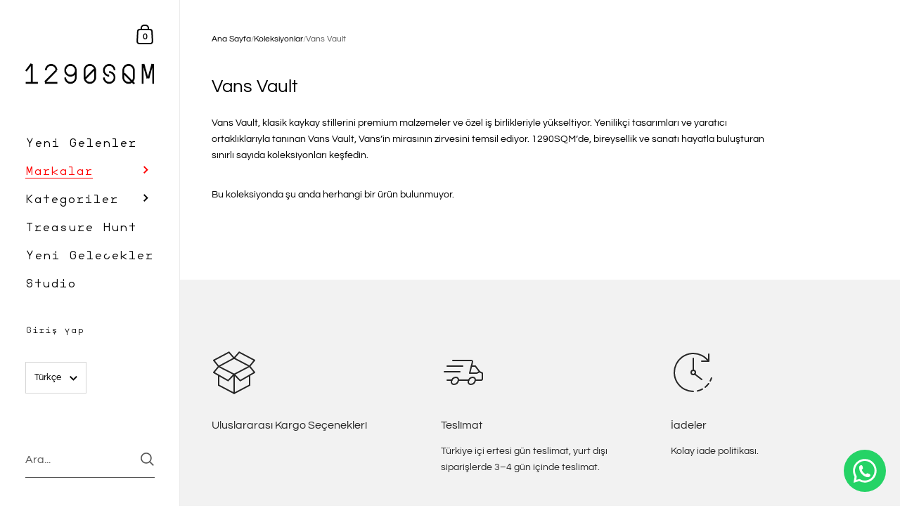

--- FILE ---
content_type: text/html; charset=utf-8
request_url: https://1290sqm.com/collections/vans-vault
body_size: 22506
content:

<!doctype html><html class="no-js" lang="tr" dir="ltr">
  
<head>

	<meta charset="utf-8">
  <meta http-equiv="X-UA-Compatible" content="IE=edge,chrome=1">
  <meta name="viewport" content="width=device-width, initial-scale=1.0, height=device-height, minimum-scale=1.0"><title>Vans Vault &ndash; 1290SQM
</title><meta name="description" content="Vans Vault koleksiyonunu 1290SQM’de keşfedin. Klasik kaykay stilini yenilikçi tasarımla buluşturan sınırlı sayıda spor ayakkabılar.">

<meta property="og:site_name" content="1290SQM">
<meta property="og:url" content="https://1290sqm.com/collections/vans-vault">
<meta property="og:title" content="Vans Vault">
<meta property="og:type" content="website">
<meta property="og:description" content="Vans Vault koleksiyonunu 1290SQM’de keşfedin. Klasik kaykay stilini yenilikçi tasarımla buluşturan sınırlı sayıda spor ayakkabılar."><meta property="og:image" content="http://1290sqm.com/cdn/shop/collections/vanslogo1.jpg?v=1603904210">
  <meta property="og:image:secure_url" content="https://1290sqm.com/cdn/shop/collections/vanslogo1.jpg?v=1603904210">
  <meta property="og:image:width" content="1240">
  <meta property="og:image:height" content="1240"><meta name="twitter:card" content="summary_large_image">
<meta name="twitter:title" content="Vans Vault">
<meta name="twitter:description" content="Vans Vault koleksiyonunu 1290SQM’de keşfedin. Klasik kaykay stilini yenilikçi tasarımla buluşturan sınırlı sayıda spor ayakkabılar."><script type="application/ld+json">
  [
    {
      "@context": "https://schema.org",
      "@type": "WebSite",
      "name": "1290SQM",
      "url": "https:\/\/1290sqm.com"
    },
    {
      "@context": "https://schema.org",
      "@type": "Organization",
      "name": "1290SQM",
      "url": "https:\/\/1290sqm.com"
    }
  ]
</script>

<script type="application/ld+json">
{
  "@context": "http://schema.org",
  "@type": "BreadcrumbList",
  "itemListElement": [
    {
      "@type": "ListItem",
      "position": 1,
      "name": "Ana Sayfa",
      "item": "https://1290sqm.com"
    },{
        "@type": "ListItem",
        "position": 2,
        "name": "Vans Vault",
        "item": "https://1290sqm.com/collections/vans-vault"
      }]
}
</script><link rel="canonical" href="https://1290sqm.com/collections/vans-vault">

  <link rel="preconnect" href="https://cdn.shopify.com"><link rel="preconnect" href="https://fonts.shopifycdn.com" crossorigin><link href="//1290sqm.com/cdn/shop/t/18/assets/theme.css?v=172911321091967371611738400208" as="style" rel="preload"><link href="//1290sqm.com/cdn/shop/t/18/assets/section-sidebar.css?v=79634436447878779341738400208" as="style" rel="preload"><link href="//1290sqm.com/cdn/shop/t/18/assets/component-product-item.css?v=2473300465387935931738400207" as="style" rel="preload">
<link rel="preload" href="//1290sqm.com/cdn/fonts/questrial/questrial_n4.66abac5d8209a647b4bf8089b0451928ef144c07.woff2" as="font" type="font/woff2" crossorigin><link rel="preload" href="//1290sqm.com/cdn/fonts/questrial/questrial_n4.66abac5d8209a647b4bf8089b0451928ef144c07.woff2" as="font" type="font/woff2" crossorigin>

<style type="text/css">@font-face {
  font-family: Questrial;
  font-weight: 400;
  font-style: normal;
  font-display: swap;
  src: url("//1290sqm.com/cdn/fonts/questrial/questrial_n4.66abac5d8209a647b4bf8089b0451928ef144c07.woff2") format("woff2"),
       url("//1290sqm.com/cdn/fonts/questrial/questrial_n4.e86c53e77682db9bf4b0ee2dd71f214dc16adda4.woff") format("woff");
}
@font-face {
  font-family: Questrial;
  font-weight: 400;
  font-style: normal;
  font-display: swap;
  src: url("//1290sqm.com/cdn/fonts/questrial/questrial_n4.66abac5d8209a647b4bf8089b0451928ef144c07.woff2") format("woff2"),
       url("//1290sqm.com/cdn/fonts/questrial/questrial_n4.e86c53e77682db9bf4b0ee2dd71f214dc16adda4.woff") format("woff");
}
@font-face {
  font-family: "SQMMONO-Regular";
  src: url('https://cdn.shopify.com/s/files/1/0338/1149/7093/files/SQMMONO-Regular.woff?v=1732798568') format("woff");
}
  
  :root {

    /* Color variables - SIDEBAR */

    --color-sidebar-bg: 255, 255, 255;
    --color-sidebar-mobile-border: #e0e0e0;

    --color-sidebar-txt: 0, 0, 0;
    --color-sidebar-txt-foreground: 255, 255, 255;

    --color-sidebar-accent: 255, 0, 0;
    --color-sidebar-accent-foreground: 255, 255, 255;

    /* Color variables - BODY */

    --color-body-bg: 255, 255, 255;

    --color-body-txt: 0, 0, 0;
    --color-body-txt-foreground: 255, 255, 255;

    --color-body-accent: 255, 0, 0;
    --color-body-accent-foreground: 255, 255, 255;

    /* Color variables - FOOTER */

    --color-footer-bg: 13, 13, 13;
    --color-footer-txt: 255, 255, 255;
    --color-footer-accent: 144, 144, 144;

    /* Color variables - SPI */

    --color-body-text: #000000;
    --color-body: #ffffff;
    --color-bg: #ffffff;

    --color-grid-bg: 0, 0, 0;
    --color-grid-text: 255, 255, 255;

    /* Font variables */

    --base-headings-size: 22;
    --base-body-size: 14;
    --base-body-size-alt: 18;

    --font-stack-headings: Questrial, sans-serif;
    --font-weight-headings: 400;
    --font-style-headings: normal;

    --font-stack-body: Questrial, sans-serif;
    --font-weight-body: 400;
    --font-style-body: normal;
      --font-weight-body-semibold: 700;
    

    --font-weight-body-bold: 700;

    /* Layout */
    --vertical-padding-base: 100px;
    --horizontal-padding-base: 90px;
    --grid-gutter-base: 40px;

  }

  select, .regular-select-cover {
    background-image: url("data:image/svg+xml,%3Csvg class='svg symbol symbol--arrow' xmlns='http://www.w3.org/2000/svg' width='24' height='24' fill='none'%3E%3Cpath fill-rule='evenodd' d='M13.828 14.414l4-4L16.414 9l-4 4-4-4L7 10.414l5.414 5.414 1.414-1.414z' fill='%23000000'%3E%3C/path%3E%3C/svg%3E") !important;
  }
  .sidebar-element .regular-select-cover,
  .sidebar-element select {
    background-image: url("data:image/svg+xml,%3Csvg class='svg symbol symbol--arrow' xmlns='http://www.w3.org/2000/svg' width='24' height='24' fill='none'%3E%3Cpath fill-rule='evenodd' d='M13.828 14.414l4-4L16.414 9l-4 4-4-4L7 10.414l5.414 5.414 1.414-1.414z' fill='%23000000'%3E%3C/path%3E%3C/svg%3E") !important;
  }
  .footer .regular-select-cover {
    background-image: url("data:image/svg+xml,%3Csvg class='svg symbol symbol--arrow' xmlns='http://www.w3.org/2000/svg' width='24' height='24' fill='none'%3E%3Cpath fill-rule='evenodd' d='M13.828 14.414l4-4L16.414 9l-4 4-4-4L7 10.414l5.414 5.414 1.414-1.414z' fill='%23ffffff'%3E%3C/path%3E%3C/svg%3E") !important;
  }
  
</style><link href="//1290sqm.com/cdn/shop/t/18/assets/theme.css?v=172911321091967371611738400208" rel="stylesheet" type="text/css" media="all" />

	<script>window.performance && window.performance.mark && window.performance.mark('shopify.content_for_header.start');</script><meta name="google-site-verification" content="hnWGzwsQEYNw8DpK-Wr_RKLTmKq5yYlIwX-erSpnEn4">
<meta name="facebook-domain-verification" content="f9p91u8ia8badxkab7of2t5yxdkuxv">
<meta id="shopify-digital-wallet" name="shopify-digital-wallet" content="/33811497093/digital_wallets/dialog">
<link rel="alternate" type="application/atom+xml" title="Feed" href="/collections/vans-vault.atom" />
<link rel="alternate" hreflang="x-default" href="https://1290sqm.com/collections/vans-vault">
<link rel="alternate" hreflang="tr" href="https://1290sqm.com/collections/vans-vault">
<link rel="alternate" hreflang="en" href="https://1290sqm.com/en/collections/vans-vault">
<link rel="alternate" type="application/json+oembed" href="https://1290sqm.com/collections/vans-vault.oembed">
<script async="async" src="/checkouts/internal/preloads.js?locale=tr-TR"></script>
<script id="shopify-features" type="application/json">{"accessToken":"a541931954425d38a298b421950fc358","betas":["rich-media-storefront-analytics"],"domain":"1290sqm.com","predictiveSearch":true,"shopId":33811497093,"locale":"tr"}</script>
<script>var Shopify = Shopify || {};
Shopify.shop = "1290sqm.myshopify.com";
Shopify.locale = "tr";
Shopify.currency = {"active":"TRY","rate":"1.0"};
Shopify.country = "TR";
Shopify.theme = {"name":"Kingdom - 2025-02-01","id":144145612965,"schema_name":"Kingdom","schema_version":"5.3.2","theme_store_id":null,"role":"main"};
Shopify.theme.handle = "null";
Shopify.theme.style = {"id":null,"handle":null};
Shopify.cdnHost = "1290sqm.com/cdn";
Shopify.routes = Shopify.routes || {};
Shopify.routes.root = "/";</script>
<script type="module">!function(o){(o.Shopify=o.Shopify||{}).modules=!0}(window);</script>
<script>!function(o){function n(){var o=[];function n(){o.push(Array.prototype.slice.apply(arguments))}return n.q=o,n}var t=o.Shopify=o.Shopify||{};t.loadFeatures=n(),t.autoloadFeatures=n()}(window);</script>
<script id="shop-js-analytics" type="application/json">{"pageType":"collection"}</script>
<script defer="defer" async type="module" src="//1290sqm.com/cdn/shopifycloud/shop-js/modules/v2/client.init-shop-cart-sync_B9hrTPry.tr.esm.js"></script>
<script defer="defer" async type="module" src="//1290sqm.com/cdn/shopifycloud/shop-js/modules/v2/chunk.common_DIgBBaVU.esm.js"></script>
<script type="module">
  await import("//1290sqm.com/cdn/shopifycloud/shop-js/modules/v2/client.init-shop-cart-sync_B9hrTPry.tr.esm.js");
await import("//1290sqm.com/cdn/shopifycloud/shop-js/modules/v2/chunk.common_DIgBBaVU.esm.js");

  window.Shopify.SignInWithShop?.initShopCartSync?.({"fedCMEnabled":true,"windoidEnabled":true});

</script>
<script>(function() {
  var isLoaded = false;
  function asyncLoad() {
    if (isLoaded) return;
    isLoaded = true;
    var urls = ["https:\/\/cdn.autoketing.org\/sdk-cdn\/currency-convert\/dist\/currency-convert-embed.js?shop=1290sqm.myshopify.com","https:\/\/cdn.nfcube.com\/instafeed-d62a1044de4f2a50e58bc7be786cf147.js?shop=1290sqm.myshopify.com","https:\/\/omnisnippet1.com\/platforms\/shopify.js?source=scriptTag\u0026v=2025-05-15T12\u0026shop=1290sqm.myshopify.com","https:\/\/worldphoneize.app\/js\/v1.js?shop=1290sqm.myshopify.com"];
    for (var i = 0; i < urls.length; i++) {
      var s = document.createElement('script');
      s.type = 'text/javascript';
      s.async = true;
      s.src = urls[i];
      var x = document.getElementsByTagName('script')[0];
      x.parentNode.insertBefore(s, x);
    }
  };
  if(window.attachEvent) {
    window.attachEvent('onload', asyncLoad);
  } else {
    window.addEventListener('load', asyncLoad, false);
  }
})();</script>
<script id="__st">var __st={"a":33811497093,"offset":10800,"reqid":"068281be-e9ce-4d09-928b-c02f965471c1-1768706870","pageurl":"1290sqm.com\/collections\/vans-vault","u":"f1e3afe77bf9","p":"collection","rtyp":"collection","rid":174364721285};</script>
<script>window.ShopifyPaypalV4VisibilityTracking = true;</script>
<script id="captcha-bootstrap">!function(){'use strict';const t='contact',e='account',n='new_comment',o=[[t,t],['blogs',n],['comments',n],[t,'customer']],c=[[e,'customer_login'],[e,'guest_login'],[e,'recover_customer_password'],[e,'create_customer']],r=t=>t.map((([t,e])=>`form[action*='/${t}']:not([data-nocaptcha='true']) input[name='form_type'][value='${e}']`)).join(','),a=t=>()=>t?[...document.querySelectorAll(t)].map((t=>t.form)):[];function s(){const t=[...o],e=r(t);return a(e)}const i='password',u='form_key',d=['recaptcha-v3-token','g-recaptcha-response','h-captcha-response',i],f=()=>{try{return window.sessionStorage}catch{return}},m='__shopify_v',_=t=>t.elements[u];function p(t,e,n=!1){try{const o=window.sessionStorage,c=JSON.parse(o.getItem(e)),{data:r}=function(t){const{data:e,action:n}=t;return t[m]||n?{data:e,action:n}:{data:t,action:n}}(c);for(const[e,n]of Object.entries(r))t.elements[e]&&(t.elements[e].value=n);n&&o.removeItem(e)}catch(o){console.error('form repopulation failed',{error:o})}}const l='form_type',E='cptcha';function T(t){t.dataset[E]=!0}const w=window,h=w.document,L='Shopify',v='ce_forms',y='captcha';let A=!1;((t,e)=>{const n=(g='f06e6c50-85a8-45c8-87d0-21a2b65856fe',I='https://cdn.shopify.com/shopifycloud/storefront-forms-hcaptcha/ce_storefront_forms_captcha_hcaptcha.v1.5.2.iife.js',D={infoText:'hCaptcha ile korunuyor',privacyText:'Gizlilik',termsText:'Koşullar'},(t,e,n)=>{const o=w[L][v],c=o.bindForm;if(c)return c(t,g,e,D).then(n);var r;o.q.push([[t,g,e,D],n]),r=I,A||(h.body.append(Object.assign(h.createElement('script'),{id:'captcha-provider',async:!0,src:r})),A=!0)});var g,I,D;w[L]=w[L]||{},w[L][v]=w[L][v]||{},w[L][v].q=[],w[L][y]=w[L][y]||{},w[L][y].protect=function(t,e){n(t,void 0,e),T(t)},Object.freeze(w[L][y]),function(t,e,n,w,h,L){const[v,y,A,g]=function(t,e,n){const i=e?o:[],u=t?c:[],d=[...i,...u],f=r(d),m=r(i),_=r(d.filter((([t,e])=>n.includes(e))));return[a(f),a(m),a(_),s()]}(w,h,L),I=t=>{const e=t.target;return e instanceof HTMLFormElement?e:e&&e.form},D=t=>v().includes(t);t.addEventListener('submit',(t=>{const e=I(t);if(!e)return;const n=D(e)&&!e.dataset.hcaptchaBound&&!e.dataset.recaptchaBound,o=_(e),c=g().includes(e)&&(!o||!o.value);(n||c)&&t.preventDefault(),c&&!n&&(function(t){try{if(!f())return;!function(t){const e=f();if(!e)return;const n=_(t);if(!n)return;const o=n.value;o&&e.removeItem(o)}(t);const e=Array.from(Array(32),(()=>Math.random().toString(36)[2])).join('');!function(t,e){_(t)||t.append(Object.assign(document.createElement('input'),{type:'hidden',name:u})),t.elements[u].value=e}(t,e),function(t,e){const n=f();if(!n)return;const o=[...t.querySelectorAll(`input[type='${i}']`)].map((({name:t})=>t)),c=[...d,...o],r={};for(const[a,s]of new FormData(t).entries())c.includes(a)||(r[a]=s);n.setItem(e,JSON.stringify({[m]:1,action:t.action,data:r}))}(t,e)}catch(e){console.error('failed to persist form',e)}}(e),e.submit())}));const S=(t,e)=>{t&&!t.dataset[E]&&(n(t,e.some((e=>e===t))),T(t))};for(const o of['focusin','change'])t.addEventListener(o,(t=>{const e=I(t);D(e)&&S(e,y())}));const B=e.get('form_key'),M=e.get(l),P=B&&M;t.addEventListener('DOMContentLoaded',(()=>{const t=y();if(P)for(const e of t)e.elements[l].value===M&&p(e,B);[...new Set([...A(),...v().filter((t=>'true'===t.dataset.shopifyCaptcha))])].forEach((e=>S(e,t)))}))}(h,new URLSearchParams(w.location.search),n,t,e,['guest_login'])})(!0,!0)}();</script>
<script integrity="sha256-4kQ18oKyAcykRKYeNunJcIwy7WH5gtpwJnB7kiuLZ1E=" data-source-attribution="shopify.loadfeatures" defer="defer" src="//1290sqm.com/cdn/shopifycloud/storefront/assets/storefront/load_feature-a0a9edcb.js" crossorigin="anonymous"></script>
<script data-source-attribution="shopify.dynamic_checkout.dynamic.init">var Shopify=Shopify||{};Shopify.PaymentButton=Shopify.PaymentButton||{isStorefrontPortableWallets:!0,init:function(){window.Shopify.PaymentButton.init=function(){};var t=document.createElement("script");t.src="https://1290sqm.com/cdn/shopifycloud/portable-wallets/latest/portable-wallets.tr.js",t.type="module",document.head.appendChild(t)}};
</script>
<script data-source-attribution="shopify.dynamic_checkout.buyer_consent">
  function portableWalletsHideBuyerConsent(e){var t=document.getElementById("shopify-buyer-consent"),n=document.getElementById("shopify-subscription-policy-button");t&&n&&(t.classList.add("hidden"),t.setAttribute("aria-hidden","true"),n.removeEventListener("click",e))}function portableWalletsShowBuyerConsent(e){var t=document.getElementById("shopify-buyer-consent"),n=document.getElementById("shopify-subscription-policy-button");t&&n&&(t.classList.remove("hidden"),t.removeAttribute("aria-hidden"),n.addEventListener("click",e))}window.Shopify?.PaymentButton&&(window.Shopify.PaymentButton.hideBuyerConsent=portableWalletsHideBuyerConsent,window.Shopify.PaymentButton.showBuyerConsent=portableWalletsShowBuyerConsent);
</script>
<script data-source-attribution="shopify.dynamic_checkout.cart.bootstrap">document.addEventListener("DOMContentLoaded",(function(){function t(){return document.querySelector("shopify-accelerated-checkout-cart, shopify-accelerated-checkout")}if(t())Shopify.PaymentButton.init();else{new MutationObserver((function(e,n){t()&&(Shopify.PaymentButton.init(),n.disconnect())})).observe(document.body,{childList:!0,subtree:!0})}}));
</script>
<script id='scb4127' type='text/javascript' async='' src='https://1290sqm.com/cdn/shopifycloud/privacy-banner/storefront-banner.js'></script>
<script>window.performance && window.performance.mark && window.performance.mark('shopify.content_for_header.end');</script>
<noscript>
    <link rel="stylesheet" href="//1290sqm.com/cdn/shop/t/18/assets/theme-noscript.css?v=18192456971343881671738400208">
  </noscript>

  <script>
    const ProductGalleryResizeHelper = productGallery => {
      if ( ( window.innerWidth >= 768 && productGallery.classList.contains('product-gallery--slider') ) || ( window.innerWidth < 1024 && window.innerWidth >= 768 ) ) {
        productGallery.querySelectorAll('.lazy-image').forEach(elm=>{
          const gutter = "image"==elm.parentNode.dataset.productMediaType||1024>window.innerWidth?0:productGallery.classList.contains("product-gallery--thumbnails")?productGallery.classList.contains("product-gallery--gutter")?110:100:productGallery.classList.contains("product-gallery--gutter")?70:50;
          elm.parentNode.style.width = ( ( productGallery.offsetHeight - gutter ) * elm.dataset.ratio ) + 'px';
        });
      } else {
        productGallery.querySelectorAll('.lazy-image').forEach(elm=>{
          elm.parentNode.style.width = '';
        });
      }
    }
  </script>
<script type="text/javascript">
    (function(c,l,a,r,i,t,y){
        c[a]=c[a]||function(){(c[a].q=c[a].q||[]).push(arguments)};
        t=l.createElement(r);t.async=1;t.src="https://www.clarity.ms/tag/"+i;
        y=l.getElementsByTagName(r)[0];y.parentNode.insertBefore(t,y);
    })(window, document, "clarity", "script", "qcquwaigim");
</script>
<!-- BEGIN app block: shopify://apps/simprosys-google-shopping-feed/blocks/core_settings_block/1f0b859e-9fa6-4007-97e8-4513aff5ff3b --><!-- BEGIN: GSF App Core Tags & Scripts by Simprosys Google Shopping Feed -->









<!-- END: GSF App Core Tags & Scripts by Simprosys Google Shopping Feed -->
<!-- END app block --><script src="https://cdn.shopify.com/extensions/019b0ca3-aa13-7aa2-a0b4-6cb667a1f6f7/essential-countdown-timer-55/assets/countdown_timer_essential_apps.min.js" type="text/javascript" defer="defer"></script>
<link href="https://monorail-edge.shopifysvc.com" rel="dns-prefetch">
<script>(function(){if ("sendBeacon" in navigator && "performance" in window) {try {var session_token_from_headers = performance.getEntriesByType('navigation')[0].serverTiming.find(x => x.name == '_s').description;} catch {var session_token_from_headers = undefined;}var session_cookie_matches = document.cookie.match(/_shopify_s=([^;]*)/);var session_token_from_cookie = session_cookie_matches && session_cookie_matches.length === 2 ? session_cookie_matches[1] : "";var session_token = session_token_from_headers || session_token_from_cookie || "";function handle_abandonment_event(e) {var entries = performance.getEntries().filter(function(entry) {return /monorail-edge.shopifysvc.com/.test(entry.name);});if (!window.abandonment_tracked && entries.length === 0) {window.abandonment_tracked = true;var currentMs = Date.now();var navigation_start = performance.timing.navigationStart;var payload = {shop_id: 33811497093,url: window.location.href,navigation_start,duration: currentMs - navigation_start,session_token,page_type: "collection"};window.navigator.sendBeacon("https://monorail-edge.shopifysvc.com/v1/produce", JSON.stringify({schema_id: "online_store_buyer_site_abandonment/1.1",payload: payload,metadata: {event_created_at_ms: currentMs,event_sent_at_ms: currentMs}}));}}window.addEventListener('pagehide', handle_abandonment_event);}}());</script>
<script id="web-pixels-manager-setup">(function e(e,d,r,n,o){if(void 0===o&&(o={}),!Boolean(null===(a=null===(i=window.Shopify)||void 0===i?void 0:i.analytics)||void 0===a?void 0:a.replayQueue)){var i,a;window.Shopify=window.Shopify||{};var t=window.Shopify;t.analytics=t.analytics||{};var s=t.analytics;s.replayQueue=[],s.publish=function(e,d,r){return s.replayQueue.push([e,d,r]),!0};try{self.performance.mark("wpm:start")}catch(e){}var l=function(){var e={modern:/Edge?\/(1{2}[4-9]|1[2-9]\d|[2-9]\d{2}|\d{4,})\.\d+(\.\d+|)|Firefox\/(1{2}[4-9]|1[2-9]\d|[2-9]\d{2}|\d{4,})\.\d+(\.\d+|)|Chrom(ium|e)\/(9{2}|\d{3,})\.\d+(\.\d+|)|(Maci|X1{2}).+ Version\/(15\.\d+|(1[6-9]|[2-9]\d|\d{3,})\.\d+)([,.]\d+|)( \(\w+\)|)( Mobile\/\w+|) Safari\/|Chrome.+OPR\/(9{2}|\d{3,})\.\d+\.\d+|(CPU[ +]OS|iPhone[ +]OS|CPU[ +]iPhone|CPU IPhone OS|CPU iPad OS)[ +]+(15[._]\d+|(1[6-9]|[2-9]\d|\d{3,})[._]\d+)([._]\d+|)|Android:?[ /-](13[3-9]|1[4-9]\d|[2-9]\d{2}|\d{4,})(\.\d+|)(\.\d+|)|Android.+Firefox\/(13[5-9]|1[4-9]\d|[2-9]\d{2}|\d{4,})\.\d+(\.\d+|)|Android.+Chrom(ium|e)\/(13[3-9]|1[4-9]\d|[2-9]\d{2}|\d{4,})\.\d+(\.\d+|)|SamsungBrowser\/([2-9]\d|\d{3,})\.\d+/,legacy:/Edge?\/(1[6-9]|[2-9]\d|\d{3,})\.\d+(\.\d+|)|Firefox\/(5[4-9]|[6-9]\d|\d{3,})\.\d+(\.\d+|)|Chrom(ium|e)\/(5[1-9]|[6-9]\d|\d{3,})\.\d+(\.\d+|)([\d.]+$|.*Safari\/(?![\d.]+ Edge\/[\d.]+$))|(Maci|X1{2}).+ Version\/(10\.\d+|(1[1-9]|[2-9]\d|\d{3,})\.\d+)([,.]\d+|)( \(\w+\)|)( Mobile\/\w+|) Safari\/|Chrome.+OPR\/(3[89]|[4-9]\d|\d{3,})\.\d+\.\d+|(CPU[ +]OS|iPhone[ +]OS|CPU[ +]iPhone|CPU IPhone OS|CPU iPad OS)[ +]+(10[._]\d+|(1[1-9]|[2-9]\d|\d{3,})[._]\d+)([._]\d+|)|Android:?[ /-](13[3-9]|1[4-9]\d|[2-9]\d{2}|\d{4,})(\.\d+|)(\.\d+|)|Mobile Safari.+OPR\/([89]\d|\d{3,})\.\d+\.\d+|Android.+Firefox\/(13[5-9]|1[4-9]\d|[2-9]\d{2}|\d{4,})\.\d+(\.\d+|)|Android.+Chrom(ium|e)\/(13[3-9]|1[4-9]\d|[2-9]\d{2}|\d{4,})\.\d+(\.\d+|)|Android.+(UC? ?Browser|UCWEB|U3)[ /]?(15\.([5-9]|\d{2,})|(1[6-9]|[2-9]\d|\d{3,})\.\d+)\.\d+|SamsungBrowser\/(5\.\d+|([6-9]|\d{2,})\.\d+)|Android.+MQ{2}Browser\/(14(\.(9|\d{2,})|)|(1[5-9]|[2-9]\d|\d{3,})(\.\d+|))(\.\d+|)|K[Aa][Ii]OS\/(3\.\d+|([4-9]|\d{2,})\.\d+)(\.\d+|)/},d=e.modern,r=e.legacy,n=navigator.userAgent;return n.match(d)?"modern":n.match(r)?"legacy":"unknown"}(),u="modern"===l?"modern":"legacy",c=(null!=n?n:{modern:"",legacy:""})[u],f=function(e){return[e.baseUrl,"/wpm","/b",e.hashVersion,"modern"===e.buildTarget?"m":"l",".js"].join("")}({baseUrl:d,hashVersion:r,buildTarget:u}),m=function(e){var d=e.version,r=e.bundleTarget,n=e.surface,o=e.pageUrl,i=e.monorailEndpoint;return{emit:function(e){var a=e.status,t=e.errorMsg,s=(new Date).getTime(),l=JSON.stringify({metadata:{event_sent_at_ms:s},events:[{schema_id:"web_pixels_manager_load/3.1",payload:{version:d,bundle_target:r,page_url:o,status:a,surface:n,error_msg:t},metadata:{event_created_at_ms:s}}]});if(!i)return console&&console.warn&&console.warn("[Web Pixels Manager] No Monorail endpoint provided, skipping logging."),!1;try{return self.navigator.sendBeacon.bind(self.navigator)(i,l)}catch(e){}var u=new XMLHttpRequest;try{return u.open("POST",i,!0),u.setRequestHeader("Content-Type","text/plain"),u.send(l),!0}catch(e){return console&&console.warn&&console.warn("[Web Pixels Manager] Got an unhandled error while logging to Monorail."),!1}}}}({version:r,bundleTarget:l,surface:e.surface,pageUrl:self.location.href,monorailEndpoint:e.monorailEndpoint});try{o.browserTarget=l,function(e){var d=e.src,r=e.async,n=void 0===r||r,o=e.onload,i=e.onerror,a=e.sri,t=e.scriptDataAttributes,s=void 0===t?{}:t,l=document.createElement("script"),u=document.querySelector("head"),c=document.querySelector("body");if(l.async=n,l.src=d,a&&(l.integrity=a,l.crossOrigin="anonymous"),s)for(var f in s)if(Object.prototype.hasOwnProperty.call(s,f))try{l.dataset[f]=s[f]}catch(e){}if(o&&l.addEventListener("load",o),i&&l.addEventListener("error",i),u)u.appendChild(l);else{if(!c)throw new Error("Did not find a head or body element to append the script");c.appendChild(l)}}({src:f,async:!0,onload:function(){if(!function(){var e,d;return Boolean(null===(d=null===(e=window.Shopify)||void 0===e?void 0:e.analytics)||void 0===d?void 0:d.initialized)}()){var d=window.webPixelsManager.init(e)||void 0;if(d){var r=window.Shopify.analytics;r.replayQueue.forEach((function(e){var r=e[0],n=e[1],o=e[2];d.publishCustomEvent(r,n,o)})),r.replayQueue=[],r.publish=d.publishCustomEvent,r.visitor=d.visitor,r.initialized=!0}}},onerror:function(){return m.emit({status:"failed",errorMsg:"".concat(f," has failed to load")})},sri:function(e){var d=/^sha384-[A-Za-z0-9+/=]+$/;return"string"==typeof e&&d.test(e)}(c)?c:"",scriptDataAttributes:o}),m.emit({status:"loading"})}catch(e){m.emit({status:"failed",errorMsg:(null==e?void 0:e.message)||"Unknown error"})}}})({shopId: 33811497093,storefrontBaseUrl: "https://1290sqm.com",extensionsBaseUrl: "https://extensions.shopifycdn.com/cdn/shopifycloud/web-pixels-manager",monorailEndpoint: "https://monorail-edge.shopifysvc.com/unstable/produce_batch",surface: "storefront-renderer",enabledBetaFlags: ["2dca8a86"],webPixelsConfigList: [{"id":"1470431397","configuration":"{\"account_ID\":\"1011460\",\"google_analytics_tracking_tag\":\"1\",\"measurement_id\":\"2\",\"api_secret\":\"3\",\"shop_settings\":\"{\\\"custom_pixel_script\\\":\\\"https:\\\\\\\/\\\\\\\/storage.googleapis.com\\\\\\\/gsf-scripts\\\\\\\/custom-pixels\\\\\\\/1290sqm.js\\\"}\"}","eventPayloadVersion":"v1","runtimeContext":"LAX","scriptVersion":"c6b888297782ed4a1cba19cda43d6625","type":"APP","apiClientId":1558137,"privacyPurposes":[],"dataSharingAdjustments":{"protectedCustomerApprovalScopes":["read_customer_address","read_customer_email","read_customer_name","read_customer_personal_data","read_customer_phone"]}},{"id":"1029341349","configuration":"{\"apiURL\":\"https:\/\/api.omnisend.com\",\"appURL\":\"https:\/\/app.omnisend.com\",\"brandID\":\"68036d8bb7f0a3dba0638acb\",\"trackingURL\":\"https:\/\/wt.omnisendlink.com\"}","eventPayloadVersion":"v1","runtimeContext":"STRICT","scriptVersion":"aa9feb15e63a302383aa48b053211bbb","type":"APP","apiClientId":186001,"privacyPurposes":["ANALYTICS","MARKETING","SALE_OF_DATA"],"dataSharingAdjustments":{"protectedCustomerApprovalScopes":["read_customer_address","read_customer_email","read_customer_name","read_customer_personal_data","read_customer_phone"]}},{"id":"893321381","configuration":"{\"pixel_id\":\"1010089057598958\",\"pixel_type\":\"facebook_pixel\"}","eventPayloadVersion":"v1","runtimeContext":"OPEN","scriptVersion":"ca16bc87fe92b6042fbaa3acc2fbdaa6","type":"APP","apiClientId":2329312,"privacyPurposes":["ANALYTICS","MARKETING","SALE_OF_DATA"],"dataSharingAdjustments":{"protectedCustomerApprovalScopes":["read_customer_address","read_customer_email","read_customer_name","read_customer_personal_data","read_customer_phone"]}},{"id":"769458341","configuration":"{\"config\":\"{\\\"google_tag_ids\\\":[\\\"G-50Y2Q9GGEC\\\",\\\"AW-16786239969\\\",\\\"GT-NF7NK3NB\\\"],\\\"target_country\\\":\\\"TR\\\",\\\"gtag_events\\\":[{\\\"type\\\":\\\"begin_checkout\\\",\\\"action_label\\\":[\\\"G-50Y2Q9GGEC\\\",\\\"AW-16786239969\\\/jRMdCKaDlPEZEOHjpsQ-\\\"]},{\\\"type\\\":\\\"search\\\",\\\"action_label\\\":[\\\"G-50Y2Q9GGEC\\\",\\\"AW-16786239969\\\/4eVhCKCDlPEZEOHjpsQ-\\\"]},{\\\"type\\\":\\\"view_item\\\",\\\"action_label\\\":[\\\"G-50Y2Q9GGEC\\\",\\\"AW-16786239969\\\/tI9iCJ2DlPEZEOHjpsQ-\\\",\\\"MC-JESZH2FHRG\\\"]},{\\\"type\\\":\\\"purchase\\\",\\\"action_label\\\":[\\\"G-50Y2Q9GGEC\\\",\\\"AW-16786239969\\\/Lfj8CJeDlPEZEOHjpsQ-\\\",\\\"MC-JESZH2FHRG\\\"]},{\\\"type\\\":\\\"page_view\\\",\\\"action_label\\\":[\\\"G-50Y2Q9GGEC\\\",\\\"AW-16786239969\\\/vt2wCJqDlPEZEOHjpsQ-\\\",\\\"MC-JESZH2FHRG\\\"]},{\\\"type\\\":\\\"add_payment_info\\\",\\\"action_label\\\":[\\\"G-50Y2Q9GGEC\\\",\\\"AW-16786239969\\\/4EaECKmDlPEZEOHjpsQ-\\\"]},{\\\"type\\\":\\\"add_to_cart\\\",\\\"action_label\\\":[\\\"G-50Y2Q9GGEC\\\",\\\"AW-16786239969\\\/PqGxCKODlPEZEOHjpsQ-\\\"]}],\\\"enable_monitoring_mode\\\":false}\"}","eventPayloadVersion":"v1","runtimeContext":"OPEN","scriptVersion":"b2a88bafab3e21179ed38636efcd8a93","type":"APP","apiClientId":1780363,"privacyPurposes":[],"dataSharingAdjustments":{"protectedCustomerApprovalScopes":["read_customer_address","read_customer_email","read_customer_name","read_customer_personal_data","read_customer_phone"]}},{"id":"shopify-app-pixel","configuration":"{}","eventPayloadVersion":"v1","runtimeContext":"STRICT","scriptVersion":"0450","apiClientId":"shopify-pixel","type":"APP","privacyPurposes":["ANALYTICS","MARKETING"]},{"id":"shopify-custom-pixel","eventPayloadVersion":"v1","runtimeContext":"LAX","scriptVersion":"0450","apiClientId":"shopify-pixel","type":"CUSTOM","privacyPurposes":["ANALYTICS","MARKETING"]}],isMerchantRequest: false,initData: {"shop":{"name":"1290SQM","paymentSettings":{"currencyCode":"TRY"},"myshopifyDomain":"1290sqm.myshopify.com","countryCode":"TR","storefrontUrl":"https:\/\/1290sqm.com"},"customer":null,"cart":null,"checkout":null,"productVariants":[],"purchasingCompany":null},},"https://1290sqm.com/cdn","fcfee988w5aeb613cpc8e4bc33m6693e112",{"modern":"","legacy":""},{"shopId":"33811497093","storefrontBaseUrl":"https:\/\/1290sqm.com","extensionBaseUrl":"https:\/\/extensions.shopifycdn.com\/cdn\/shopifycloud\/web-pixels-manager","surface":"storefront-renderer","enabledBetaFlags":"[\"2dca8a86\"]","isMerchantRequest":"false","hashVersion":"fcfee988w5aeb613cpc8e4bc33m6693e112","publish":"custom","events":"[[\"page_viewed\",{}],[\"collection_viewed\",{\"collection\":{\"id\":\"174364721285\",\"title\":\"Vans Vault\",\"productVariants\":[]}}]]"});</script><script>
  window.ShopifyAnalytics = window.ShopifyAnalytics || {};
  window.ShopifyAnalytics.meta = window.ShopifyAnalytics.meta || {};
  window.ShopifyAnalytics.meta.currency = 'TRY';
  var meta = {"products":[],"page":{"pageType":"collection","resourceType":"collection","resourceId":174364721285,"requestId":"068281be-e9ce-4d09-928b-c02f965471c1-1768706870"}};
  for (var attr in meta) {
    window.ShopifyAnalytics.meta[attr] = meta[attr];
  }
</script>
<script class="analytics">
  (function () {
    var customDocumentWrite = function(content) {
      var jquery = null;

      if (window.jQuery) {
        jquery = window.jQuery;
      } else if (window.Checkout && window.Checkout.$) {
        jquery = window.Checkout.$;
      }

      if (jquery) {
        jquery('body').append(content);
      }
    };

    var hasLoggedConversion = function(token) {
      if (token) {
        return document.cookie.indexOf('loggedConversion=' + token) !== -1;
      }
      return false;
    }

    var setCookieIfConversion = function(token) {
      if (token) {
        var twoMonthsFromNow = new Date(Date.now());
        twoMonthsFromNow.setMonth(twoMonthsFromNow.getMonth() + 2);

        document.cookie = 'loggedConversion=' + token + '; expires=' + twoMonthsFromNow;
      }
    }

    var trekkie = window.ShopifyAnalytics.lib = window.trekkie = window.trekkie || [];
    if (trekkie.integrations) {
      return;
    }
    trekkie.methods = [
      'identify',
      'page',
      'ready',
      'track',
      'trackForm',
      'trackLink'
    ];
    trekkie.factory = function(method) {
      return function() {
        var args = Array.prototype.slice.call(arguments);
        args.unshift(method);
        trekkie.push(args);
        return trekkie;
      };
    };
    for (var i = 0; i < trekkie.methods.length; i++) {
      var key = trekkie.methods[i];
      trekkie[key] = trekkie.factory(key);
    }
    trekkie.load = function(config) {
      trekkie.config = config || {};
      trekkie.config.initialDocumentCookie = document.cookie;
      var first = document.getElementsByTagName('script')[0];
      var script = document.createElement('script');
      script.type = 'text/javascript';
      script.onerror = function(e) {
        var scriptFallback = document.createElement('script');
        scriptFallback.type = 'text/javascript';
        scriptFallback.onerror = function(error) {
                var Monorail = {
      produce: function produce(monorailDomain, schemaId, payload) {
        var currentMs = new Date().getTime();
        var event = {
          schema_id: schemaId,
          payload: payload,
          metadata: {
            event_created_at_ms: currentMs,
            event_sent_at_ms: currentMs
          }
        };
        return Monorail.sendRequest("https://" + monorailDomain + "/v1/produce", JSON.stringify(event));
      },
      sendRequest: function sendRequest(endpointUrl, payload) {
        // Try the sendBeacon API
        if (window && window.navigator && typeof window.navigator.sendBeacon === 'function' && typeof window.Blob === 'function' && !Monorail.isIos12()) {
          var blobData = new window.Blob([payload], {
            type: 'text/plain'
          });

          if (window.navigator.sendBeacon(endpointUrl, blobData)) {
            return true;
          } // sendBeacon was not successful

        } // XHR beacon

        var xhr = new XMLHttpRequest();

        try {
          xhr.open('POST', endpointUrl);
          xhr.setRequestHeader('Content-Type', 'text/plain');
          xhr.send(payload);
        } catch (e) {
          console.log(e);
        }

        return false;
      },
      isIos12: function isIos12() {
        return window.navigator.userAgent.lastIndexOf('iPhone; CPU iPhone OS 12_') !== -1 || window.navigator.userAgent.lastIndexOf('iPad; CPU OS 12_') !== -1;
      }
    };
    Monorail.produce('monorail-edge.shopifysvc.com',
      'trekkie_storefront_load_errors/1.1',
      {shop_id: 33811497093,
      theme_id: 144145612965,
      app_name: "storefront",
      context_url: window.location.href,
      source_url: "//1290sqm.com/cdn/s/trekkie.storefront.cd680fe47e6c39ca5d5df5f0a32d569bc48c0f27.min.js"});

        };
        scriptFallback.async = true;
        scriptFallback.src = '//1290sqm.com/cdn/s/trekkie.storefront.cd680fe47e6c39ca5d5df5f0a32d569bc48c0f27.min.js';
        first.parentNode.insertBefore(scriptFallback, first);
      };
      script.async = true;
      script.src = '//1290sqm.com/cdn/s/trekkie.storefront.cd680fe47e6c39ca5d5df5f0a32d569bc48c0f27.min.js';
      first.parentNode.insertBefore(script, first);
    };
    trekkie.load(
      {"Trekkie":{"appName":"storefront","development":false,"defaultAttributes":{"shopId":33811497093,"isMerchantRequest":null,"themeId":144145612965,"themeCityHash":"17146164448536228186","contentLanguage":"tr","currency":"TRY","eventMetadataId":"1b11f9af-5c0c-42da-8f37-4c266e0cae2b"},"isServerSideCookieWritingEnabled":true,"monorailRegion":"shop_domain","enabledBetaFlags":["65f19447"]},"Session Attribution":{},"S2S":{"facebookCapiEnabled":true,"source":"trekkie-storefront-renderer","apiClientId":580111}}
    );

    var loaded = false;
    trekkie.ready(function() {
      if (loaded) return;
      loaded = true;

      window.ShopifyAnalytics.lib = window.trekkie;

      var originalDocumentWrite = document.write;
      document.write = customDocumentWrite;
      try { window.ShopifyAnalytics.merchantGoogleAnalytics.call(this); } catch(error) {};
      document.write = originalDocumentWrite;

      window.ShopifyAnalytics.lib.page(null,{"pageType":"collection","resourceType":"collection","resourceId":174364721285,"requestId":"068281be-e9ce-4d09-928b-c02f965471c1-1768706870","shopifyEmitted":true});

      var match = window.location.pathname.match(/checkouts\/(.+)\/(thank_you|post_purchase)/)
      var token = match? match[1]: undefined;
      if (!hasLoggedConversion(token)) {
        setCookieIfConversion(token);
        window.ShopifyAnalytics.lib.track("Viewed Product Category",{"currency":"TRY","category":"Collection: vans-vault","collectionName":"vans-vault","collectionId":174364721285,"nonInteraction":true},undefined,undefined,{"shopifyEmitted":true});
      }
    });


        var eventsListenerScript = document.createElement('script');
        eventsListenerScript.async = true;
        eventsListenerScript.src = "//1290sqm.com/cdn/shopifycloud/storefront/assets/shop_events_listener-3da45d37.js";
        document.getElementsByTagName('head')[0].appendChild(eventsListenerScript);

})();</script>
<script
  defer
  src="https://1290sqm.com/cdn/shopifycloud/perf-kit/shopify-perf-kit-3.0.4.min.js"
  data-application="storefront-renderer"
  data-shop-id="33811497093"
  data-render-region="gcp-us-central1"
  data-page-type="collection"
  data-theme-instance-id="144145612965"
  data-theme-name="Kingdom"
  data-theme-version="5.3.2"
  data-monorail-region="shop_domain"
  data-resource-timing-sampling-rate="10"
  data-shs="true"
  data-shs-beacon="true"
  data-shs-export-with-fetch="true"
  data-shs-logs-sample-rate="1"
  data-shs-beacon-endpoint="https://1290sqm.com/api/collect"
></script>
</head>

<body id="vans-vault" class="no-touchevents
   template-collection template-collection
">

	<script type="text/javascript">
		if ( 'ontouchstart' in window || window.DocumentTouch && document instanceof DocumentTouch ) {
		  document.querySelector('body').classList.remove('no-touchevents');
		  document.querySelector('body').classList.add('touchevents');
		} 
	</script>

  <script>
    function debounce(fn, wait) {
      let t;
      return (...args) => {
        clearTimeout(t);
        t = setTimeout(() => fn.apply(this, args), wait);
      };
    }
    window.KEYCODES = {
      TAB: 9,
      ESC: 27,
      DOWN: 40,
      RIGHT: 39,
      UP: 38,
      LEFT: 37,
      RETURN: 13
    };
  </script>
  
  <a href="#content" class="visually-hidden skip-to-content" tabindex="0">İçeriğe geç</a>
  <div id="screen-reader-info" aria-live="polite" class="visually-hidden"></div><div id="shopify-section-announcement-bar" class="shopify-section mount-announcement"><script src="//1290sqm.com/cdn/shop/t/18/assets/component-announcement-bar.js?v=45814524406249057521738400207" defer></script>

</div><div id="shopify-section-sidebar" class="shopify-section mount-sidebar mount-overlay"><link href="//1290sqm.com/cdn/shop/t/18/assets/section-sidebar.css?v=79634436447878779341738400208" rel="stylesheet" type="text/css" media="all" />

<main-sidebar class="sidebar">

	<div class="sidebar__container sidebar__responsive-container sidebar-element sidebar-menus-holder">

		<div class="sidebar__container-holder" style="flex: 1 0 auto;">

	    <header class="logo">
				<div><a class="logo__image" href="/" style="display:block;height:32.35168587281263px">
							<img src="//1290sqm.com/cdn/shop/files/1290SQM_LOGOTYPE.png?v=1613796158" alt="1290SQM" style="width: 200px;" width="2343" height="379"  /></a></div>
	    </header>

	    <div class="sidebar__responsive-handles"><span class="sidebar__search-handle" tabindex="0">
						<span class="icon icon-search" aria-hidden="true"><svg class="svg symbol symbol--search" xmlns="http://www.w3.org/2000/svg" viewBox="0 0 24 24"><path d="M10.2 19.2a8.96 8.96 0 0 1-9-9 8.96 8.96 0 0 1 9-9 8.96 8.96 0 0 1 9 9 8.96 8.96 0 0 1-9 9zm0-16c-3.9 0-7 3.1-7 7s3.1 7 7 7 7-3.1 7-7c0-3.8-3.1-7-7-7z"/><path d="M15.65 17.11l1.414-1.414 5.657 5.657-1.414 1.414z"/></svg></span>
					</span><a href="/cart" class="sidebar__cart-handle" title="Alışveriş Sepeti">
					<span class="visually-hidden">Alışveriş Sepeti</span>
					<span class="icon icon-cart" aria-hidden="true" style="height: 28px;"><svg class="svg symbol symbol--cart low-dpi" width="24" height="28" viewBox="0 0 24 28" fill="none" xmlns="http://www.w3.org/2000/svg"><path d="M7 7H4.85375C3.25513 7 1.93732 8.25356 1.85749 9.85019L1.15749 23.8502C1.07181 25.5637 2.43806 27 4.15375 27H19.8463C21.5619 27 22.9282 25.5637 22.8425 23.8502L22.1425 9.85019C22.0627 8.25356 20.7449 7 19.1463 7H17M7 7V5C7 2.79086 8.79086 1 11 1H13C15.2091 1 17 2.79086 17 5V7M7 7H17" stroke="black" stroke-width="2"/></svg><svg class="svg symbol symbol--cart high-dpi" width="24" height="28" viewBox="0 0 24 28" fill="none" xmlns="http://www.w3.org/2000/svg"><path d="M7.20513 7.11364H4.96283C3.37199 7.11364 2.05776 8.35543 1.96765 9.94371L1.17984 23.8301C1.08221 25.551 2.45138 27 4.17502 27H19.825C21.5486 27 22.9178 25.551 22.8202 23.8301L22.0324 9.94371C21.9422 8.35542 20.628 7.11364 19.0372 7.11364H16.7949M7.20513 7.11364V5C7.20513 2.79086 8.99599 1 11.2051 1H12.7949C15.004 1 16.7949 2.79086 16.7949 5V7.11364M7.20513 7.11364H16.7949" stroke="black" stroke-width="1.5"/></svg></span>
					<span class="count" aria-hidden="true" data-header-cart-count>0</span>
				</a>

				<span class="sidebar__menu-handle" tabindex="0">
					<span class="icon icon-menu" aria-hidden="true"><svg class="svg symbol symbol--burger" width="24" height="28" viewBox="0 0 24 28" fill="none" xmlns="http://www.w3.org/2000/svg"><path d="M0 5H24V7H0V5Z" fill="black"/><path d="M0 13H24V14V15H0C0 14.7071 0 14.2286 0 14C0 13.7714 0 13.2929 0 13Z" fill="black"/><path d="M0 21H24V23H0V21Z" fill="black"/></svg></span>
				</span>

			</div>

	    <sidebar-drawer style="display:block" data-overlay="sidebar" class="sidebar__menus  search-bottom-padding ">

				<span class="sidebar__menus-close hidden sidebar-close-element" data-js-close tabindex="0">
					<span class="visually-hidden">Kapat</span>
					<span aria-hidden="true"><svg version="1.1" class="svg close" xmlns="//www.w3.org/2000/svg" xmlns:xlink="//www.w3.org  /1999/xlink" x="0px" y="0px" width="60px" height="60px" viewBox="0 0 60 60" enable-background="new 0 0 60 60" xml:space="preserve"><polygon points="38.936,23.561 36.814,21.439 30.562,27.691 24.311,21.439 22.189,23.561 28.441,29.812 22.189,36.064 24.311,38.186 30.562,31.934 36.814,38.186 38.936,36.064 32.684,29.812 "/></svg></span>
				</span>

				<span class="sidebar__menus-back hidden" tabindex="0">
					<span class="visually-hidden">Geri</span>
					<span aria-hidden="true"><svg class="svg symbol symbol--arrow-left" style="transform: rotate(180deg);" xmlns="http://www.w3.org/2000/svg" viewBox="0 0 24 24"><path d="M18.4 6.6L17 8.1l3.2 3.2H.2v2h20L17 16.6l1.4 1.4 5.6-5.7z"/></svg></span>
				</span>

		    <nav class="primary-menu"><ul class="sidebar__menu sidebar-menu-element sidebar--primary"><li class="" >

		<a href="/collections/just-arrived"  class=" " data-type="primary">
				<span style="flex: 1;"><span class="underline-animation">Yeni Gelenler</span></span>
				<span class="submenu-arrow" aria-hidden="true"></span>
			</a></li><li class=" has-submenu has-first-submenu "  aria-haspopup="true" >

		<a href="/"  class=" parent-has-submenu   selected " data-type="primary">
				<span style="flex: 1;"><span class="underline-animation">Markalar</span></span>
				<span class="submenu-arrow" aria-hidden="true"><svg class="svg symbol symbol--arrow" xmlns="http://www.w3.org/2000/svg" width="24" height="24" fill="none"><path fill-rule="evenodd" d="M13.828 14.414l4-4L16.414 9l-4 4-4-4L7 10.414l5.414 5.414 1.414-1.414z" fill="#000"/></svg></span>
			</a><div data-handle="brands" class="sidebar__submenu sidebar-parent-element sidebar__submenu--first sidebar--primary" aria-expanded="false">

					<div class="sidebar__container">

						<div class="sub-menu sub-menu--second">

							<ul><li class="" >

										<a href="/collections/1290sqm" class=" sub-menu__link-second ">
											<span style="flex: 1;"><span class="underline-animation">1290SQM</span></span>
											<span class="submenu-arrow" aria-hidden="true"></span>
										</a></li><li class="" >

										<a href="/collections/acne-studios" class=" sub-menu__link-second ">
											<span style="flex: 1;"><span class="underline-animation">Acne Studios</span></span>
											<span class="submenu-arrow" aria-hidden="true"></span>
										</a></li><li class="" >

										<a href="/collections/adidas-originals" class=" sub-menu__link-second ">
											<span style="flex: 1;"><span class="underline-animation">adidas Originals</span></span>
											<span class="submenu-arrow" aria-hidden="true"></span>
										</a></li><li class="" >

										<a href="/collections/applied-art-forms" class=" sub-menu__link-second ">
											<span style="flex: 1;"><span class="underline-animation">Applied Art Forms</span></span>
											<span class="submenu-arrow" aria-hidden="true"></span>
										</a></li><li class="" >

										<a href="/collections/arc-teryx-veilance" class=" sub-menu__link-second ">
											<span style="flex: 1;"><span class="underline-animation">Arc teryx Veilance</span></span>
											<span class="submenu-arrow" aria-hidden="true"></span>
										</a></li><li class="" >

										<a href="/collections/asics" class=" sub-menu__link-second ">
											<span style="flex: 1;"><span class="underline-animation">Asics</span></span>
											<span class="submenu-arrow" aria-hidden="true"></span>
										</a></li><li class="" >

										<a href="/collections/bao-bao-issey-miyake" class=" sub-menu__link-second ">
											<span style="flex: 1;"><span class="underline-animation">Bao Bao Issey Miyake</span></span>
											<span class="submenu-arrow" aria-hidden="true"></span>
										</a></li><li class="" >

										<a href="/collections/casey-casey" class=" sub-menu__link-second ">
											<span style="flex: 1;"><span class="underline-animation">Casey/Casey</span></span>
											<span class="submenu-arrow" aria-hidden="true"></span>
										</a></li><li class="" >

										<a href="/collections/comme-des-garcons-homme-1" class=" sub-menu__link-second ">
											<span style="flex: 1;"><span class="underline-animation">Comme des Garçons HOMME</span></span>
											<span class="submenu-arrow" aria-hidden="true"></span>
										</a></li><li class="" >

										<a href="/collections/comme-des-garcons-parfums" class=" sub-menu__link-second ">
											<span style="flex: 1;"><span class="underline-animation">Comme des Garçons parfums</span></span>
											<span class="submenu-arrow" aria-hidden="true"></span>
										</a></li><li class="" >

										<a href="/collections/comme-des-garcons-play" class=" sub-menu__link-second ">
											<span style="flex: 1;"><span class="underline-animation">Comme des Garçons PLAY</span></span>
											<span class="submenu-arrow" aria-hidden="true"></span>
										</a></li><li class="" >

										<a href="/collections/comme-des-garcons-shirt" class=" sub-menu__link-second ">
											<span style="flex: 1;"><span class="underline-animation">Comme des Garçons SHIRT</span></span>
											<span class="submenu-arrow" aria-hidden="true"></span>
										</a></li><li class="" >

										<a href="/collections/comme-des-garcons-wallets" class=" sub-menu__link-second ">
											<span style="flex: 1;"><span class="underline-animation">Comme des Garçons WALLETS</span></span>
											<span class="submenu-arrow" aria-hidden="true"></span>
										</a></li><li class="" >

										<a href="/collections/dries-van-noten" class=" sub-menu__link-second ">
											<span style="flex: 1;"><span class="underline-animation">Dries Van Noten</span></span>
											<span class="submenu-arrow" aria-hidden="true"></span>
										</a></li><li class="" >

										<a href="/collections/hestra" class=" sub-menu__link-second ">
											<span style="flex: 1;"><span class="underline-animation">Hestra</span></span>
											<span class="submenu-arrow" aria-hidden="true"></span>
										</a></li><li class="" >

										<a href="/collections/homme-plisse-issey-miyake" class=" sub-menu__link-second ">
											<span style="flex: 1;"><span class="underline-animation">Homme Plissé Issey Miyake</span></span>
											<span class="submenu-arrow" aria-hidden="true"></span>
										</a></li><li class="" >

										<a href="/collections/human-made" class=" sub-menu__link-second ">
											<span style="flex: 1;"><span class="underline-animation">Human Made</span></span>
											<span class="submenu-arrow" aria-hidden="true"></span>
										</a></li><li class="" >

										<a href="/collections/jason-markk" class=" sub-menu__link-second ">
											<span style="flex: 1;"><span class="underline-animation">Jason Markk</span></span>
											<span class="submenu-arrow" aria-hidden="true"></span>
										</a></li><li class="" >

										<a href="/collections/junya-watanabe-man" class=" sub-menu__link-second ">
											<span style="flex: 1;"><span class="underline-animation">Junya Watanabe MAN</span></span>
											<span class="submenu-arrow" aria-hidden="true"></span>
										</a></li><li class="" >

										<a href="/collections/kuon" class=" sub-menu__link-second ">
											<span style="flex: 1;"><span class="underline-animation">Kuon</span></span>
											<span class="submenu-arrow" aria-hidden="true"></span>
										</a></li><li class="" >

										<a href="/collections/medicom-toy" class=" sub-menu__link-second ">
											<span style="flex: 1;"><span class="underline-animation">Medicom Toy</span></span>
											<span class="submenu-arrow" aria-hidden="true"></span>
										</a></li><li class="" >

										<a href="/collections/mykita" class=" sub-menu__link-second ">
											<span style="flex: 1;"><span class="underline-animation">Mykita</span></span>
											<span class="submenu-arrow" aria-hidden="true"></span>
										</a></li><li class="" >

										<a href="/collections/our-legacy" class=" sub-menu__link-second ">
											<span style="flex: 1;"><span class="underline-animation">Our Legacy</span></span>
											<span class="submenu-arrow" aria-hidden="true"></span>
										</a></li><li class="" >

										<a href="/collections/porter-yoshida-co" class=" sub-menu__link-second ">
											<span style="flex: 1;"><span class="underline-animation">Porter-Yoshida &amp; Co.</span></span>
											<span class="submenu-arrow" aria-hidden="true"></span>
										</a></li><li class="" >

										<a href="/collections/sanya" class=" sub-menu__link-second ">
											<span style="flex: 1;"><span class="underline-animation">Sanya</span></span>
											<span class="submenu-arrow" aria-hidden="true"></span>
										</a></li><li class="" >

										<a href="/collections/shihara" class=" sub-menu__link-second ">
											<span style="flex: 1;"><span class="underline-animation">Shihara</span></span>
											<span class="submenu-arrow" aria-hidden="true"></span>
										</a></li><li class="" >

										<a href="/collections/shoyeido" class=" sub-menu__link-second ">
											<span style="flex: 1;"><span class="underline-animation">Shoyeido</span></span>
											<span class="submenu-arrow" aria-hidden="true"></span>
										</a></li><li class="" >

										<a href="/collections/silhouette" class=" sub-menu__link-second ">
											<span style="flex: 1;"><span class="underline-animation">Silhouette</span></span>
											<span class="submenu-arrow" aria-hidden="true"></span>
										</a></li><li class="" >

										<a href="/collections/snow-peak" class=" sub-menu__link-second ">
											<span style="flex: 1;"><span class="underline-animation">Snow Peak</span></span>
											<span class="submenu-arrow" aria-hidden="true"></span>
										</a></li><li class="" >

										<a href="/collections/s-t-dupont" class=" sub-menu__link-second ">
											<span style="flex: 1;"><span class="underline-animation">S.T. Dupont</span></span>
											<span class="submenu-arrow" aria-hidden="true"></span>
										</a></li><li class="" >

										<a href="/collections/the-inoue-brothers" class=" sub-menu__link-second ">
											<span style="flex: 1;"><span class="underline-animation">The Inoue Brothers</span></span>
											<span class="submenu-arrow" aria-hidden="true"></span>
										</a></li><li class="" >

										<a href="/collections/vans-vault" class=" sub-menu__link-second selected  ">
											<span style="flex: 1;"><span class="underline-animation">Vans Vault</span></span>
											<span class="submenu-arrow" aria-hidden="true"></span>
										</a></li><li class="" >

										<a href="/collections/visvim" class=" sub-menu__link-second  sub-menu__last-second ">
											<span style="flex: 1;"><span class="underline-animation">Visvim</span></span>
											<span class="submenu-arrow" aria-hidden="true"></span>
										</a></li></ul>
		
						</div>

					</div>

				</div></li><li class=" has-submenu has-first-submenu "  aria-haspopup="true" >

		<a href="/collections/just-arrived"  class=" parent-has-submenu  " data-type="primary">
				<span style="flex: 1;"><span class="underline-animation">Kategoriler</span></span>
				<span class="submenu-arrow" aria-hidden="true"><svg class="svg symbol symbol--arrow" xmlns="http://www.w3.org/2000/svg" width="24" height="24" fill="none"><path fill-rule="evenodd" d="M13.828 14.414l4-4L16.414 9l-4 4-4-4L7 10.414l5.414 5.414 1.414-1.414z" fill="#000"/></svg></span>
			</a><div data-handle="categories" class="sidebar__submenu sidebar-parent-element sidebar__submenu--first sidebar--primary" aria-expanded="false">

					<div class="sidebar__container">

						<div class="sub-menu sub-menu--second">

							<ul><li class="" >

										<a href="/collections/coats-jackets" class=" sub-menu__link-second ">
											<span style="flex: 1;"><span class="underline-animation">Kabanlar &amp; Ceket</span></span>
											<span class="submenu-arrow" aria-hidden="true"></span>
										</a></li><li class="" >

										<a href="/collections/hoodies-sweats" class=" sub-menu__link-second ">
											<span style="flex: 1;"><span class="underline-animation">Hoodies &amp; Sweatshirt</span></span>
											<span class="submenu-arrow" aria-hidden="true"></span>
										</a></li><li class="" >

										<a href="/collections/knitwear" class=" sub-menu__link-second ">
											<span style="flex: 1;"><span class="underline-animation">Triko</span></span>
											<span class="submenu-arrow" aria-hidden="true"></span>
										</a></li><li class="" >

										<a href="/collections/shirts" class=" sub-menu__link-second ">
											<span style="flex: 1;"><span class="underline-animation">Gömlek</span></span>
											<span class="submenu-arrow" aria-hidden="true"></span>
										</a></li><li class="" >

										<a href="/collections/t-shirts" class=" sub-menu__link-second ">
											<span style="flex: 1;"><span class="underline-animation">T-shirt</span></span>
											<span class="submenu-arrow" aria-hidden="true"></span>
										</a></li><li class="" >

										<a href="/collections/pants" class=" sub-menu__link-second ">
											<span style="flex: 1;"><span class="underline-animation">Pantolon</span></span>
											<span class="submenu-arrow" aria-hidden="true"></span>
										</a></li><li class="" >

										<a href="/collections/sneakers" class=" sub-menu__link-second ">
											<span style="flex: 1;"><span class="underline-animation">Sneakers</span></span>
											<span class="submenu-arrow" aria-hidden="true"></span>
										</a></li><li class="" >

										<a href="/collections/shoes" class=" sub-menu__link-second ">
											<span style="flex: 1;"><span class="underline-animation">Ayakkabılar</span></span>
											<span class="submenu-arrow" aria-hidden="true"></span>
										</a></li><li class="" >

										<a href="/collections/sunglasses" class=" sub-menu__link-second ">
											<span style="flex: 1;"><span class="underline-animation">Güneş Gözlükleri</span></span>
											<span class="submenu-arrow" aria-hidden="true"></span>
										</a></li><li class="" >

										<a href="/collections/perfumes-candles" class=" sub-menu__link-second ">
											<span style="flex: 1;"><span class="underline-animation">Parfümler &amp; Mumlar</span></span>
											<span class="submenu-arrow" aria-hidden="true"></span>
										</a></li><li class="" >

										<a href="/collections/wallets" class=" sub-menu__link-second ">
											<span style="flex: 1;"><span class="underline-animation">Cüzdan</span></span>
											<span class="submenu-arrow" aria-hidden="true"></span>
										</a></li><li class="" >

										<a href="/collections/scarves-shawls" class=" sub-menu__link-second ">
											<span style="flex: 1;"><span class="underline-animation">Atkı &amp; Şal</span></span>
											<span class="submenu-arrow" aria-hidden="true"></span>
										</a></li><li class="" >

										<a href="/collections/gloves" class=" sub-menu__link-second ">
											<span style="flex: 1;"><span class="underline-animation">Eldiven</span></span>
											<span class="submenu-arrow" aria-hidden="true"></span>
										</a></li><li class="" >

										<a href="/collections/hats" class=" sub-menu__link-second ">
											<span style="flex: 1;"><span class="underline-animation">Şapka</span></span>
											<span class="submenu-arrow" aria-hidden="true"></span>
										</a></li><li class="" >

										<a href="/collections/vests" class=" sub-menu__link-second ">
											<span style="flex: 1;"><span class="underline-animation">Yelek</span></span>
											<span class="submenu-arrow" aria-hidden="true"></span>
										</a></li><li class="" >

										<a href="/collections/bags" class=" sub-menu__link-second ">
											<span style="flex: 1;"><span class="underline-animation">Çanta</span></span>
											<span class="submenu-arrow" aria-hidden="true"></span>
										</a></li><li class="" >

										<a href="/collections/belts" class=" sub-menu__link-second ">
											<span style="flex: 1;"><span class="underline-animation">Kemer</span></span>
											<span class="submenu-arrow" aria-hidden="true"></span>
										</a></li><li class="" >

										<a href="/collections/socks" class=" sub-menu__link-second ">
											<span style="flex: 1;"><span class="underline-animation">Çorap</span></span>
											<span class="submenu-arrow" aria-hidden="true"></span>
										</a></li><li class="" >

										<a href="/collections/art" class=" sub-menu__link-second ">
											<span style="flex: 1;"><span class="underline-animation">Art</span></span>
											<span class="submenu-arrow" aria-hidden="true"></span>
										</a></li><li class="" >

										<a href="/collections/shorts" class=" sub-menu__link-second ">
											<span style="flex: 1;"><span class="underline-animation">Şort</span></span>
											<span class="submenu-arrow" aria-hidden="true"></span>
										</a></li><li class="" >

										<a href="/collections/denim" class=" sub-menu__link-second ">
											<span style="flex: 1;"><span class="underline-animation">Kot</span></span>
											<span class="submenu-arrow" aria-hidden="true"></span>
										</a></li><li class="" >

										<a href="/collections/sandals" class=" sub-menu__link-second  sub-menu__last-second ">
											<span style="flex: 1;"><span class="underline-animation">Sandalet</span></span>
											<span class="submenu-arrow" aria-hidden="true"></span>
										</a></li></ul>
		
						</div>

					</div>

				</div></li><li class="" >

		<a href="/collections/last-items"  class=" " data-type="primary">
				<span style="flex: 1;"><span class="underline-animation">Treasure Hunt</span></span>
				<span class="submenu-arrow" aria-hidden="true"></span>
			</a></li><li class="" >

		<a href="/collections/coming-soon"  class=" " data-type="primary">
				<span style="flex: 1;"><span class="underline-animation">Yeni Gelecekler</span></span>
				<span class="submenu-arrow" aria-hidden="true"></span>
			</a></li><li class="" >

		<a href="https://1290sqm.studio" target="_blank" class=" " data-type="primary">
				<span style="flex: 1;"><span class="underline-animation">Studio</span></span>
				<span class="submenu-arrow" aria-hidden="true"></span>
			</a></li></ul></nav>

	    	<nav class="secondary-menu"><ul class="sidebar__menu sidebar-menu-element sidebar--secondary"></ul><ul class="sidebar__menu accounts-menu">
		    			<li><a href="https://shopify.com/33811497093/account?locale=tr&region_country=TR"><span class="underline-animation">Giriş yap</span></a></li>
		    		</ul><div class="localization-form-holder"><link href="//1290sqm.com/cdn/shop/t/18/assets/component-localization-form.css?v=56907367778524232741738400207" rel="stylesheet" type="text/css" media="all" />
  
  

<form method="post" action="/localization" id="localization_form-sidebar" accept-charset="UTF-8" class="localization-form" enctype="multipart/form-data"><input type="hidden" name="form_type" value="localization" /><input type="hidden" name="utf8" value="✓" /><input type="hidden" name="_method" value="put" /><input type="hidden" name="return_to" value="/collections/vans-vault" /><localization-form class="localization-form__item">

        <span class="visually-hidden" id="lang-heading-sidebar">Dil</span>

        <input type="hidden" name="locale_code" value="tr" />

        <button class="regular-select-cover" aria-expanded="false" aria-controls="lang-list-sidebar" data-location="sidebar" data-js-localization-form-button>
          <span class="regular-select-inner">
            Türkçe
          </span>
        </button>

        <ul id="lang-list-sidebar" class="regular-select-content invert-with-fixed" data-js-localization-form-content><li class="regular-select-item regular-select-item--selected">
              <button type="submit" name="locale_code" lang="tr" value="tr" aria-current="true">Türkçe</button>
            </li><li class="regular-select-item ">
              <button type="submit" name="locale_code" lang="en" value="en" >English</button>
            </li></ul>

      </localization-form></form><script src="//1290sqm.com/cdn/shop/t/18/assets/component-localization-form.js?v=101882649807839101391738400207" defer></script></div>

	    	</nav>

	    </sidebar-drawer><sidebar-drawer style="display:none" class="sidebar__cart sidebar-parent-element" data-overlay="cart">
					<div class="sidebar-element">
						<span class="sidebar__cart-close sidebar-close-element" data-js-close tabindex="0">
							<span class="visually-hidden">Kapat</span>
							<span aria-hidden="true"><svg version="1.1" class="svg close" xmlns="//www.w3.org/2000/svg" xmlns:xlink="//www.w3.org  /1999/xlink" x="0px" y="0px" width="60px" height="60px" viewBox="0 0 60 60" enable-background="new 0 0 60 60" xml:space="preserve"><polygon points="38.936,23.561 36.814,21.439 30.562,27.691 24.311,21.439 22.189,23.561 28.441,29.812 22.189,36.064 24.311,38.186 30.562,31.934 36.814,38.186 38.936,36.064 32.684,29.812 "/></svg></span>
						</span>
						<div class="sidebar-content-element"><cart-form id="AjaxCartForm" class="body-text-sm">

	<div class="cart__title sidebar-title-element" data-added-singular="{{ count }} ürün sepetine eklendi" data-added-plural="{{ count }} ürün sepetine eklendi" data-cart-empty="Sepetiniz şu anda boş.">
		
			<span 
				>Sepetiniz şu anda boş.</span>
		
	</div>

	<form action="/cart" method="post" novalidate class="cart__form  cart--empty " id="cart">
		
		<div class="cart__items">

			

		</div>

	</form>

	<span class="cart__count hidden" aria-hidden="true" data-cart-count>0</span>

</cart-form><div id="AjaxCartSubtotal">

	<div class="cart__footer  cart--empty ">

		<div class="cart__details"><cart-note>
					<label for="cartSpecialInstructions" class="visually-hidden">Satıcı için özel talimatlar:</label>
					<textarea id="cartSpecialInstructions" placeholder="Satıcı için özel talimatlar:" name="note"></textarea>
				</cart-note><div class="cart-details" id="CartDetails">

		  	<div>
			    
			    

					<p id="CartTotal" class="h1">Toplam: <strong><span class=money>0.00TL</span></strong></p>
					<small>Vergi dahildir. <a href="/policies/shipping-policy">Kargo</a>, ödeme sayfasında hesaplanır.</small>

				</div>

				<span  class="flex-buttons" ><a id="ViewCart" href="/cart" class="button button--outline" style="text-align:center;">Sepetini Görüntüle</a><noscript>
	          <button type="submit" class="button button--outline" form="cart" >
	            Sepeti güncelle
	          </button>
	        </noscript><button id="CheckOut" class="button button--solid" type="submit" name="checkout" form="cart">
							Ödeme Yap
						</button></span>

		  </div></div>

		<span class="cart__preloader" aria-hidden="true"></span>

		<div class="cart-continue">
			<a href="/collections/all" class="button button--solid">
				Göz atmaya devam et
			</a>
		</div>

	</div>

</div></div>
					</div>
				</sidebar-drawer>
  			<link rel="stylesheet" href="//1290sqm.com/cdn/shop/t/18/assets/component-cart.css?v=153102772180758386631738400207" media="print" onload="this.media='all';"><link href="//1290sqm.com/cdn/shop/t/18/assets/component-search-form.css?v=76851826408499439181738400207" rel="stylesheet" type="text/css" media="all" />
				<sidebar-drawer style="display:none" class="sidebar__search sidebar-parent-element predictive-search" data-overlay="cart">
					<search-form><form action="/search" method="get" class="input-group search-form" role="search" autocomplete="off"><input type="search" name="q" value="" placeholder="Ara..." data-responsive-placeholder="Bir anahtar kelime yazıp enter&#39;a basın..." class="input-group-field search-field" aria-label="Ara..." autocomplete="off" data-js-search-input><button type="submit" class="btn icon-fallback-text" aria-label="Gönder">
	    <span class="icon icon-search" aria-hidden="true"><svg class="svg symbol symbol--search" xmlns="http://www.w3.org/2000/svg" viewBox="0 0 24 24"><path d="M10.2 19.2a8.96 8.96 0 0 1-9-9 8.96 8.96 0 0 1 9-9 8.96 8.96 0 0 1 9 9 8.96 8.96 0 0 1-9 9zm0-16c-3.9 0-7 3.1-7 7s3.1 7 7 7 7-3.1 7-7c0-3.8-3.1-7-7-7z"/><path d="M15.65 17.11l1.414-1.414 5.657 5.657-1.414 1.414z"/></svg></span>
  	</button></form><span class="sidebar__search-close sidebar-close-element" data-js-close tabindex="0">
							<span class="visually-hidden">Kapat</span>
							<span aria-hidden="true"><svg version="1.1" class="svg close" xmlns="//www.w3.org/2000/svg" xmlns:xlink="//www.w3.org  /1999/xlink" x="0px" y="0px" width="60px" height="60px" viewBox="0 0 60 60" enable-background="new 0 0 60 60" xml:space="preserve"><polygon points="38.936,23.561 36.814,21.439 30.562,27.691 24.311,21.439 22.189,23.561 28.441,29.812 22.189,36.064 24.311,38.186 30.562,31.934 36.814,38.186 38.936,36.064 32.684,29.812 "/></svg></span>
						</span>
						<div class="sidebar__search-container" data-js-search-results data-js-search-results-holder></div>
					</search-form>
				</sidebar-drawer>
  			<link rel="stylesheet" href="//1290sqm.com/cdn/shop/t/18/assets/component-search-item.css?v=48399499889744366131738400207" media="print" onload="this.media='all';"></div>
	</div>

	<div class="sidebar__seconds sidebar-parent-element"><div class="sidebar-element"><div class="sidebar__menu"></div></div></div>
	<div class="sidebar__thirds sidebar-parent-element"><div class="sidebar-element"><div class="sidebar__menu"></div></div></div>

</main-sidebar>

<script src="//1290sqm.com/cdn/shop/t/18/assets/section-sidebar.js?v=57906336295504255981738400208" defer></script>

</div><div id="content-holder">

		<main id="content" role="main"><link href="//1290sqm.com/cdn/shop/t/18/assets/component-product-item.css?v=2473300465387935931738400207" rel="stylesheet" type="text/css" media="all" /><link href="//1290sqm.com/cdn/shop/t/18/assets/section-main-collection.css?v=6217062601221978311738400207" rel="stylesheet" type="text/css" media="all" /><link href="//1290sqm.com/cdn/shop/t/18/assets/component-slider.css?v=119915813892738877091738400207" rel="stylesheet" type="text/css" media="all" />
      <script src="//1290sqm.com/cdn/shop/t/18/assets/component-slider.js?v=6113188166095651201738400207" defer></script>
      
      <script src="//1290sqm.com/cdn/shop/t/18/assets/component-product-form.js?v=74877893453700666131738400207" defer></script>

		  <div id="page-content"><div id="shopify-section-template--18371128033445__banner" class="shopify-section main-collection-banner"><div class="collection-header compact-header " data-handle="vans-vault">
    
  <div class="compact-header-container"><nav class="breadcrumb body-text-sm" role="navigation" aria-label="breadcrumbs">

		<span class="breadcrumb__link"><a href="/">Ana Sayfa</a></span><span class="breadcrumb__separator">/</span><span class="breadcrumb__link"><a href="/collections">Koleksiyonlar</a></span><span class="breadcrumb__separator">/</span><span class="breadcrumb__current">Vans Vault</span></nav><h1 class="collection-header__title h0">Vans Vault</h1><div class="collection-header__description rte">Vans Vault, klasik kaykay stillerini premium malzemeler ve özel iş birlikleriyle yükseltiyor. Yenilikçi tasarımları ve yaratıcı ortaklıklarıyla tanınan Vans Vault, Vans’in mirasının zirvesini temsil ediyor. 1290SQM’de, bireysellik ve sanatı hayatla buluşturan sınırlı sayıda koleksiyonları keşfedin.<br></div></div></div>


</div><div id="shopify-section-template--18371128033445__product-grid" class="shopify-section main-collection-product-grid"><link href="//1290sqm.com/cdn/shop/t/18/assets/component-facets.css?v=89658050522692108311738400207" rel="stylesheet" type="text/css" media="all" /><link href="//1290sqm.com/cdn/shop/t/18/assets/component-range-slider.css?v=2460402535220193591738400207" rel="stylesheet" type="text/css" media="all" />
<link href="//1290sqm.com/cdn/shop/t/18/assets/component-swatch.css?v=146618127031753499341738400207" rel="stylesheet" type="text/css" media="all" />

<facet-filters-form class=" facets hide-on-mobile " data-location="desktop">

  <form id="FacetFiltersForm" class="facets__form facets__form--desktop"><div class="facets__prewrapper">

        <div class="facets__wrapper"><noscript>
            <button type="submit" class="facets__button button">Filtrele</button>
          </noscript>

        </div>

        <div class="active-facets active-facets-desktop"></div>

      </div><div></div>

  </form>

</facet-filters-form><collection-filters-mobile-handle class="collection-filters-handle-holder">
    <button id="collection-filters-handle" class="button button--small button--outline"
      onclick="document.querySelector('.collection__filters').show();"
    >
      Filtrele ve sırala
      <span aria-hidden="true"><svg class="svg symbol symbol--filter low-dpi" xmlns="http://www.w3.org/2000/svg" width="24" height="24" fill="#000" fill-rule="evenodd"><path d="M23 7H2V5h21v2zm-7.393 6H2v-2h13.607v2zm-5.75 6H2v-2h7.857v2z"/></svg><svg class="svg symbol symbol--filter high-dpi" xmlns="http://www.w3.org/2000/svg" width="24" height="24" fill="#000" fill-rule="evenodd"><path d="M23 6.75H2v-1.5h21v1.5zm-7.393 6H2v-1.5h13.607v1.5zm-5.75 6H2v-1.5h7.857v1.5z"/></svg></span>
    </button>
  </collection-filters-mobile-handle><div id="CollectionProductGrid"><div class="gutter--on">

      <div id="main-collection-product-grid" data-id="template--18371128033445__product-grid" class="collection collection--classic collection--grid mount-collection">
            <p style="margin-inline-start:calc(var(--grid-gutter)/2)" class="no-content-message">
              Bu koleksiyonda şu anda herhangi bir ürün bulunmuyor.
            </p></div></div></div><sidebar-drawer data-overlay="sidebar" class="collection__filters sidebar-parent-element" style="display:none">
    <div class="sidebar-element sidebar-element--right-side">
      <span class="collection__filters-close sidebar-close-element" data-js-close tabindex="0">
        <span class="visually-hidden">Kapat</span>
        <span aria-hidden="true"><svg version="1.1" class="svg close" xmlns="//www.w3.org/2000/svg" xmlns:xlink="//www.w3.org  /1999/xlink" x="0px" y="0px" width="60px" height="60px" viewBox="0 0 60 60" enable-background="new 0 0 60 60" xml:space="preserve"><polygon points="38.936,23.561 36.814,21.439 30.562,27.691 24.311,21.439 22.189,23.561 28.441,29.812 22.189,36.064 24.311,38.186 30.562,31.934 36.814,38.186 38.936,36.064 32.684,29.812 "/></svg></span>
      </span>
      <div class="collection__filters-holder sidebar-content-element">
        <div class="collection__filters-title body-text-sm sidebar-title-element"><span>Filtrele ve sırala</span></div><link href="//1290sqm.com/cdn/shop/t/18/assets/component-range-slider.css?v=2460402535220193591738400207" rel="stylesheet" type="text/css" media="all" />
<link href="//1290sqm.com/cdn/shop/t/18/assets/component-swatch.css?v=146618127031753499341738400207" rel="stylesheet" type="text/css" media="all" />
<facet-filters-form class="" data-location="mobile">

  <form id="FacetFiltersFormMobile" class="facets__form facets__form--mobile"><div class="facets__prewrapper">

        <div class="facets__wrapper"><noscript>
            <button type="submit" class="facets__button button">Filtrele</button>
          </noscript>

        </div>

        <div class="active-facets active-facets-mobile"></div>

      </div><div></div>

  </form>

</facet-filters-form></div>
    </div>
  </sidebar-drawer>
  <script src="//1290sqm.com/cdn/shop/t/18/assets/component-facets.js?v=83376723859856180511738400207" defer></script></div></div>

      <div id="footer-content"><!-- BEGIN sections: footer-group -->
<div id="shopify-section-sections--18371128393893__text-columns-with-icons" class="shopify-section shopify-section-group-footer-group"><div id="text-w-icons-sections--18371128393893__text-columns-with-icons" class="content-section text-columns-with-icons  gutter--off parent-has-inner-padding " data-size="3">

		<script class="gutter-script">document.getElementById('text-w-icons-sections--18371128393893__text-columns-with-icons').parentElement.classList.add('has-inner-padding');</script>

		<div class="content-section gutter--on text-w-icon" data-size="3"><div class="text-w-icon__container text-w-icon--align-left" 
					
				>

					<div class="text-w-icon__icon">
						<span><svg height="64" viewBox="0 0 64 64" width="64" xmlns="http://www.w3.org/2000/svg"><g style=";stroke-miterlimit:10;fill:none;stroke-linejoin:round;stroke-linecap:round"><path d="m10 36.125v14.037l22 11.58 22-11.58v-14.037"/><path d="m54 23.246 7-8.549-21.742-11.42-7.324 8.42z"/><path d="m32 61.742v-27"/><path d="m31.934 11.704-7.258-8.42-21.676 11.485 7 8.742z"/><path d="m32 34.742-8.584 8.929-20.449-11.676 7.033-8.484zm22-11.496 7 8.742-20.324 11.743-8.676-8.989z"/></g></svg></span>
					</div>

					<div class="text-w-icon__content">

						<h3 class="text-w-icon__title h2">Uluslararası Kargo Seçenekleri</h3>
						<div class="text-w-icon__rte rte"></div>

					</div>

				</div><div class="text-w-icon__container text-w-icon--align-left" 
					
				>

					<div class="text-w-icon__icon">
						<span><svg height="64" viewBox="0 0 64 64" width="64" xmlns="http://www.w3.org/2000/svg"><g style="fill:none;stroke-miterlimit:10;;stroke-linejoin:round;stroke-linecap:round"><path d="m17 15h26c2.3 0 2.1 1.6 1.7 3.1s-3.7 14.9-3.7 14.9h10.1l4-2 3.9 2v8c0 1.3-.5 2-2 2h-8m-40 0h6.6m9.4 0h14.6"/><path d="m43.6 23h5.4l6.1 8m-24.1-8h-22m18 8h-22"/><path d="m24.8 44a6.9 6.9 0 0 1 -6.2 5c-2.7 0-4.2-2.2-3.4-5a6.9 6.9 0 0 1 6.2-5c2.6 0 4.2 2.2 3.4 5zm24 0a6.9 6.9 0 0 1 -6.2 5c-2.7 0-4.2-2.2-3.4-5a6.9 6.9 0 0 1 6.2-5c2.6 0 4.2 2.2 3.4 5z"/></g></svg></span>
					</div>

					<div class="text-w-icon__content">

						<h3 class="text-w-icon__title h2">Teslimat</h3>
						<div class="text-w-icon__rte rte"><p>Türkiye içi ertesi gün teslimat, yurt dışı siparişlerde 3–4 gün içinde teslimat.</p></div>

					</div>

				</div><div class="text-w-icon__container text-w-icon--align-left" 
					
				>

					<div class="text-w-icon__icon">
						<span><svg height="64" viewBox="0 0 64 64" width="64" xmlns="http://www.w3.org/2000/svg"><g style="fill:none;stroke-linecap:round;stroke-miterlimit:10;;stroke-linejoin:round"><path d="m54 6v10h-10m-12 43a27 27 0 1 1 21.751-43m-8.766 39.678a26.819 26.819 0 0 1 -6.985 2.653m15.751-10.331a27.159 27.159 0 0 1 -4.711 4.945m8.751-12.932a26.821 26.821 0 0 1 -1.58 3.952"/><circle cx="32" cy="32" r="3"/><path d="m33.961 34.261 10.039 7.739m-12-30v17"/></g></svg></span>
					</div>

					<div class="text-w-icon__content">

						<h3 class="text-w-icon__title h2">İadeler</h3>
						<div class="text-w-icon__rte rte"><p>Kolay iade politikası.</p></div>

					</div>

				</div></div>

	</div><style data-shopify>
    #shopify-section-sections--18371128393893__text-columns-with-icons .text-columns-with-icons {
      background: #f2f2f2;
        padding-top: var(--vertical-padding-more);
        padding-bottom: var(--vertical-padding-more);
    }
  </style>
<style data-shopify>
    #shopify-section-sections--18371128393893__text-columns-with-icons .text-columns-with-icons {
      color: #262626;
    }
    #shopify-section-sections--18371128393893__text-columns-with-icons .text-columns-with-icons a {
      color: #262626;
    }
    #shopify-section-sections--18371128393893__text-columns-with-icons .text-columns-with-icons svg * {
      stroke: #262626;
    }
  </style>
</div><div id="shopify-section-sections--18371128393893__footer" class="shopify-section shopify-section-group-footer-group mount-footer"><link href="//1290sqm.com/cdn/shop/t/18/assets/section-footer.css?v=139055868713028046171738400207" rel="stylesheet" type="text/css" media="all" />

<div class="footer"><link href="//1290sqm.com/cdn/shop/t/18/assets/component-newsletter.css?v=118693846231760835701738400207" rel="stylesheet" type="text/css" media="all" />

        <div class="footer-item footer-newsletter" ><h4 class="footer-item__title h4">Bülten</h4><div class="newsletter__form body-text-sm"><form method="post" action="/contact#newsletter-form-sections--18371128393893__footer" id="newsletter-form-sections--18371128393893__footer" accept-charset="UTF-8" class="contact-form"><input type="hidden" name="form_type" value="customer" /><input type="hidden" name="utf8" value="✓" /><div>
        <input type="hidden" name="contact[tags]" value="newsletter">
        <input type="email" class="newsletter__input" value="" placeholder="E-posta adresinizi girin" name="contact[email]" id="Email-newsletter-form-sections--18371128393893__footer" aria-label="E-posta adresinizi girin" autocorrect="off" autocapitalize="off">
        <button type="submit" class="newsletter__submit" id="Subscribe-newsletter-form-sections--18371128393893__footer" aria-label="Gönder">
          <span aria-hidden="true"><span class="long-arrow"><svg class="svg symbol symbol--arrow-long low-dpi" width="34" height="11" viewBox="0 0 34 11" fill="none" xmlns="http://www.w3.org/2000/svg"><path fill-rule="evenodd" clip-rule="evenodd" d="M30 5.99999L27.5 8.50001L29 10L34 5.00001L32.5 3.50001L29 0L27.5 1.5L30 3.99999L0 3.99999V4.99999V5.99999L30 5.99999Z" fill="black"/></svg><svg class="svg symbol symbol--arrow-long high-dpi" width="34" height="11" viewBox="0 0 34 11" fill="none" xmlns="http://www.w3.org/2000/svg"><path fill-rule="evenodd" clip-rule="evenodd" d="M28 9.99999L31.6893 6.3107H0V5.5607V4.8107H31.8107L28 1L29 0L34 5.06067L34 6.06069L34 6.0607L29 11L28 9.99999Z" fill="black"/></svg></span></span>
        </button>
      </div></form></div></div><div class="footer-item footer-menus" ><div><div class="footer-links body-text-sm"><span>
                    <a href="/policies/terms-of-service">Koşullar</a>
                  </span></div>

            </div></div><div class="footer-item footer-info localization-form-holder"><link href="//1290sqm.com/cdn/shop/t/18/assets/component-localization-form.css?v=56907367778524232741738400207" rel="stylesheet" type="text/css" media="all" />
  
  

<form method="post" action="/localization" id="localization_form-footer" accept-charset="UTF-8" class="localization-form" enctype="multipart/form-data"><input type="hidden" name="form_type" value="localization" /><input type="hidden" name="utf8" value="✓" /><input type="hidden" name="_method" value="put" /><input type="hidden" name="return_to" value="/collections/vans-vault" /><localization-form class="localization-form__item">

        <span class="visually-hidden" id="lang-heading-footer">Dil</span>

        <input type="hidden" name="locale_code" value="tr" />

        <button class="regular-select-cover" aria-expanded="false" aria-controls="lang-list-footer" data-location="footer" data-js-localization-form-button>
          <span class="regular-select-inner">
            Türkçe
          </span>
        </button>

        <ul id="lang-list-footer" class="regular-select-content invert-with-fixed" data-js-localization-form-content><li class="regular-select-item regular-select-item--selected">
              <button type="submit" name="locale_code" lang="tr" value="tr" aria-current="true">Türkçe</button>
            </li><li class="regular-select-item ">
              <button type="submit" name="locale_code" lang="en" value="en" >English</button>
            </li></ul>

      </localization-form><localization-form class="localization-form__item">

        <span class="visually-hidden" id="currency-heading-footer">Ülke/bölge</span>

        <input type="hidden" name="country_code" id="CurrencySelector-footer" value="TR" />

        <button class="regular-select-cover" aria-expanded="false" aria-controls="currency-list-footer" data-location="footer" data-js-localization-form-button>
          <span class="regular-select-inner">
            <span class="localization-form__country">Türkiye</span>
            <span class="localization-form__currency">(TRY ₺)</span>
          </span>
        </button>

        <ul id="currency-list-footer" class="regular-select-content invert-with-fixed" data-js-localization-form-content>
          
            <li class="regular-select-item ">
              <button type="submit" name="country_code" value="UM" >
                <span class="localization-form__country">ABD Küçük Harici Adaları</span> 
                <span class="localization-form__currency">(TRY ₺)</span>
              </button>
            </li>
            <li class="regular-select-item ">
              <button type="submit" name="country_code" value="AF" >
                <span class="localization-form__country">Afganistan</span> 
                <span class="localization-form__currency">(TRY ₺)</span>
              </button>
            </li>
            <li class="regular-select-item ">
              <button type="submit" name="country_code" value="AX" >
                <span class="localization-form__country">Åland Adaları</span> 
                <span class="localization-form__currency">(TRY ₺)</span>
              </button>
            </li>
            <li class="regular-select-item ">
              <button type="submit" name="country_code" value="DE" >
                <span class="localization-form__country">Almanya</span> 
                <span class="localization-form__currency">(TRY ₺)</span>
              </button>
            </li>
            <li class="regular-select-item ">
              <button type="submit" name="country_code" value="US" >
                <span class="localization-form__country">Amerika Birleşik Devletleri</span> 
                <span class="localization-form__currency">(TRY ₺)</span>
              </button>
            </li>
            <li class="regular-select-item ">
              <button type="submit" name="country_code" value="AD" >
                <span class="localization-form__country">Andorra</span> 
                <span class="localization-form__currency">(TRY ₺)</span>
              </button>
            </li>
            <li class="regular-select-item ">
              <button type="submit" name="country_code" value="AO" >
                <span class="localization-form__country">Angola</span> 
                <span class="localization-form__currency">(TRY ₺)</span>
              </button>
            </li>
            <li class="regular-select-item ">
              <button type="submit" name="country_code" value="AI" >
                <span class="localization-form__country">Anguilla</span> 
                <span class="localization-form__currency">(TRY ₺)</span>
              </button>
            </li>
            <li class="regular-select-item ">
              <button type="submit" name="country_code" value="AG" >
                <span class="localization-form__country">Antigua ve Barbuda</span> 
                <span class="localization-form__currency">(TRY ₺)</span>
              </button>
            </li>
            <li class="regular-select-item ">
              <button type="submit" name="country_code" value="AR" >
                <span class="localization-form__country">Arjantin</span> 
                <span class="localization-form__currency">(TRY ₺)</span>
              </button>
            </li>
            <li class="regular-select-item ">
              <button type="submit" name="country_code" value="AL" >
                <span class="localization-form__country">Arnavutluk</span> 
                <span class="localization-form__currency">(TRY ₺)</span>
              </button>
            </li>
            <li class="regular-select-item ">
              <button type="submit" name="country_code" value="AW" >
                <span class="localization-form__country">Aruba</span> 
                <span class="localization-form__currency">(TRY ₺)</span>
              </button>
            </li>
            <li class="regular-select-item ">
              <button type="submit" name="country_code" value="AC" >
                <span class="localization-form__country">Ascension Adası</span> 
                <span class="localization-form__currency">(TRY ₺)</span>
              </button>
            </li>
            <li class="regular-select-item ">
              <button type="submit" name="country_code" value="AT" >
                <span class="localization-form__country">Avusturya</span> 
                <span class="localization-form__currency">(TRY ₺)</span>
              </button>
            </li>
            <li class="regular-select-item ">
              <button type="submit" name="country_code" value="AZ" >
                <span class="localization-form__country">Azerbaycan</span> 
                <span class="localization-form__currency">(TRY ₺)</span>
              </button>
            </li>
            <li class="regular-select-item ">
              <button type="submit" name="country_code" value="BS" >
                <span class="localization-form__country">Bahamalar</span> 
                <span class="localization-form__currency">(TRY ₺)</span>
              </button>
            </li>
            <li class="regular-select-item ">
              <button type="submit" name="country_code" value="BH" >
                <span class="localization-form__country">Bahreyn</span> 
                <span class="localization-form__currency">(TRY ₺)</span>
              </button>
            </li>
            <li class="regular-select-item ">
              <button type="submit" name="country_code" value="BD" >
                <span class="localization-form__country">Bangladeş</span> 
                <span class="localization-form__currency">(TRY ₺)</span>
              </button>
            </li>
            <li class="regular-select-item ">
              <button type="submit" name="country_code" value="BB" >
                <span class="localization-form__country">Barbados</span> 
                <span class="localization-form__currency">(TRY ₺)</span>
              </button>
            </li>
            <li class="regular-select-item ">
              <button type="submit" name="country_code" value="EH" >
                <span class="localization-form__country">Batı Sahra</span> 
                <span class="localization-form__currency">(TRY ₺)</span>
              </button>
            </li>
            <li class="regular-select-item ">
              <button type="submit" name="country_code" value="BY" >
                <span class="localization-form__country">Belarus</span> 
                <span class="localization-form__currency">(TRY ₺)</span>
              </button>
            </li>
            <li class="regular-select-item ">
              <button type="submit" name="country_code" value="BE" >
                <span class="localization-form__country">Belçika</span> 
                <span class="localization-form__currency">(TRY ₺)</span>
              </button>
            </li>
            <li class="regular-select-item ">
              <button type="submit" name="country_code" value="BZ" >
                <span class="localization-form__country">Belize</span> 
                <span class="localization-form__currency">(TRY ₺)</span>
              </button>
            </li>
            <li class="regular-select-item ">
              <button type="submit" name="country_code" value="BJ" >
                <span class="localization-form__country">Benin</span> 
                <span class="localization-form__currency">(TRY ₺)</span>
              </button>
            </li>
            <li class="regular-select-item ">
              <button type="submit" name="country_code" value="BM" >
                <span class="localization-form__country">Bermuda</span> 
                <span class="localization-form__currency">(TRY ₺)</span>
              </button>
            </li>
            <li class="regular-select-item ">
              <button type="submit" name="country_code" value="AE" >
                <span class="localization-form__country">Birleşik Arap Emirlikleri</span> 
                <span class="localization-form__currency">(TRY ₺)</span>
              </button>
            </li>
            <li class="regular-select-item ">
              <button type="submit" name="country_code" value="GB" >
                <span class="localization-form__country">Birleşik Krallık</span> 
                <span class="localization-form__currency">(TRY ₺)</span>
              </button>
            </li>
            <li class="regular-select-item ">
              <button type="submit" name="country_code" value="BO" >
                <span class="localization-form__country">Bolivya</span> 
                <span class="localization-form__currency">(TRY ₺)</span>
              </button>
            </li>
            <li class="regular-select-item ">
              <button type="submit" name="country_code" value="BA" >
                <span class="localization-form__country">Bosna-Hersek</span> 
                <span class="localization-form__currency">(TRY ₺)</span>
              </button>
            </li>
            <li class="regular-select-item ">
              <button type="submit" name="country_code" value="BW" >
                <span class="localization-form__country">Botsvana</span> 
                <span class="localization-form__currency">(TRY ₺)</span>
              </button>
            </li>
            <li class="regular-select-item ">
              <button type="submit" name="country_code" value="BV" >
                <span class="localization-form__country">Bouvet Adası</span> 
                <span class="localization-form__currency">(TRY ₺)</span>
              </button>
            </li>
            <li class="regular-select-item ">
              <button type="submit" name="country_code" value="BR" >
                <span class="localization-form__country">Brezilya</span> 
                <span class="localization-form__currency">(TRY ₺)</span>
              </button>
            </li>
            <li class="regular-select-item ">
              <button type="submit" name="country_code" value="IO" >
                <span class="localization-form__country">Britanya Hint Okyanusu Toprakları</span> 
                <span class="localization-form__currency">(TRY ₺)</span>
              </button>
            </li>
            <li class="regular-select-item ">
              <button type="submit" name="country_code" value="VG" >
                <span class="localization-form__country">Britanya Virjin Adaları</span> 
                <span class="localization-form__currency">(TRY ₺)</span>
              </button>
            </li>
            <li class="regular-select-item ">
              <button type="submit" name="country_code" value="BN" >
                <span class="localization-form__country">Brunei</span> 
                <span class="localization-form__currency">(TRY ₺)</span>
              </button>
            </li>
            <li class="regular-select-item ">
              <button type="submit" name="country_code" value="BG" >
                <span class="localization-form__country">Bulgaristan</span> 
                <span class="localization-form__currency">(TRY ₺)</span>
              </button>
            </li>
            <li class="regular-select-item ">
              <button type="submit" name="country_code" value="BF" >
                <span class="localization-form__country">Burkina Faso</span> 
                <span class="localization-form__currency">(TRY ₺)</span>
              </button>
            </li>
            <li class="regular-select-item ">
              <button type="submit" name="country_code" value="BI" >
                <span class="localization-form__country">Burundi</span> 
                <span class="localization-form__currency">(TRY ₺)</span>
              </button>
            </li>
            <li class="regular-select-item ">
              <button type="submit" name="country_code" value="BT" >
                <span class="localization-form__country">Butan</span> 
                <span class="localization-form__currency">(TRY ₺)</span>
              </button>
            </li>
            <li class="regular-select-item ">
              <button type="submit" name="country_code" value="TD" >
                <span class="localization-form__country">Çad</span> 
                <span class="localization-form__currency">(TRY ₺)</span>
              </button>
            </li>
            <li class="regular-select-item ">
              <button type="submit" name="country_code" value="CV" >
                <span class="localization-form__country">Cape Verde</span> 
                <span class="localization-form__currency">(TRY ₺)</span>
              </button>
            </li>
            <li class="regular-select-item ">
              <button type="submit" name="country_code" value="KY" >
                <span class="localization-form__country">Cayman Adaları</span> 
                <span class="localization-form__currency">(TRY ₺)</span>
              </button>
            </li>
            <li class="regular-select-item ">
              <button type="submit" name="country_code" value="GI" >
                <span class="localization-form__country">Cebelitarık</span> 
                <span class="localization-form__currency">(TRY ₺)</span>
              </button>
            </li>
            <li class="regular-select-item ">
              <button type="submit" name="country_code" value="CZ" >
                <span class="localization-form__country">Çekya</span> 
                <span class="localization-form__currency">(TRY ₺)</span>
              </button>
            </li>
            <li class="regular-select-item ">
              <button type="submit" name="country_code" value="DZ" >
                <span class="localization-form__country">Cezayir</span> 
                <span class="localization-form__currency">(TRY ₺)</span>
              </button>
            </li>
            <li class="regular-select-item ">
              <button type="submit" name="country_code" value="CX" >
                <span class="localization-form__country">Christmas Adası</span> 
                <span class="localization-form__currency">(TRY ₺)</span>
              </button>
            </li>
            <li class="regular-select-item ">
              <button type="submit" name="country_code" value="DJ" >
                <span class="localization-form__country">Cibuti</span> 
                <span class="localization-form__currency">(TRY ₺)</span>
              </button>
            </li>
            <li class="regular-select-item ">
              <button type="submit" name="country_code" value="CN" >
                <span class="localization-form__country">Çin</span> 
                <span class="localization-form__currency">(TRY ₺)</span>
              </button>
            </li>
            <li class="regular-select-item ">
              <button type="submit" name="country_code" value="HK" >
                <span class="localization-form__country">Çin Hong Kong ÖİB</span> 
                <span class="localization-form__currency">(TRY ₺)</span>
              </button>
            </li>
            <li class="regular-select-item ">
              <button type="submit" name="country_code" value="MO" >
                <span class="localization-form__country">Çin Makao ÖİB</span> 
                <span class="localization-form__currency">(TRY ₺)</span>
              </button>
            </li>
            <li class="regular-select-item ">
              <button type="submit" name="country_code" value="CC" >
                <span class="localization-form__country">Cocos (Keeling) Adaları</span> 
                <span class="localization-form__currency">(TRY ₺)</span>
              </button>
            </li>
            <li class="regular-select-item ">
              <button type="submit" name="country_code" value="CI" >
                <span class="localization-form__country">Côte d’Ivoire</span> 
                <span class="localization-form__currency">(TRY ₺)</span>
              </button>
            </li>
            <li class="regular-select-item ">
              <button type="submit" name="country_code" value="CW" >
                <span class="localization-form__country">Curaçao</span> 
                <span class="localization-form__currency">(TRY ₺)</span>
              </button>
            </li>
            <li class="regular-select-item ">
              <button type="submit" name="country_code" value="DK" >
                <span class="localization-form__country">Danimarka</span> 
                <span class="localization-form__currency">(TRY ₺)</span>
              </button>
            </li>
            <li class="regular-select-item ">
              <button type="submit" name="country_code" value="DO" >
                <span class="localization-form__country">Dominik Cumhuriyeti</span> 
                <span class="localization-form__currency">(TRY ₺)</span>
              </button>
            </li>
            <li class="regular-select-item ">
              <button type="submit" name="country_code" value="DM" >
                <span class="localization-form__country">Dominika</span> 
                <span class="localization-form__currency">(TRY ₺)</span>
              </button>
            </li>
            <li class="regular-select-item ">
              <button type="submit" name="country_code" value="EC" >
                <span class="localization-form__country">Ekvador</span> 
                <span class="localization-form__currency">(TRY ₺)</span>
              </button>
            </li>
            <li class="regular-select-item ">
              <button type="submit" name="country_code" value="GQ" >
                <span class="localization-form__country">Ekvator Ginesi</span> 
                <span class="localization-form__currency">(TRY ₺)</span>
              </button>
            </li>
            <li class="regular-select-item ">
              <button type="submit" name="country_code" value="SV" >
                <span class="localization-form__country">El Salvador</span> 
                <span class="localization-form__currency">(TRY ₺)</span>
              </button>
            </li>
            <li class="regular-select-item ">
              <button type="submit" name="country_code" value="ID" >
                <span class="localization-form__country">Endonezya</span> 
                <span class="localization-form__currency">(TRY ₺)</span>
              </button>
            </li>
            <li class="regular-select-item ">
              <button type="submit" name="country_code" value="ER" >
                <span class="localization-form__country">Eritre</span> 
                <span class="localization-form__currency">(TRY ₺)</span>
              </button>
            </li>
            <li class="regular-select-item ">
              <button type="submit" name="country_code" value="AM" >
                <span class="localization-form__country">Ermenistan</span> 
                <span class="localization-form__currency">(TRY ₺)</span>
              </button>
            </li>
            <li class="regular-select-item ">
              <button type="submit" name="country_code" value="EE" >
                <span class="localization-form__country">Estonya</span> 
                <span class="localization-form__currency">(TRY ₺)</span>
              </button>
            </li>
            <li class="regular-select-item ">
              <button type="submit" name="country_code" value="SZ" >
                <span class="localization-form__country">Esvatini</span> 
                <span class="localization-form__currency">(TRY ₺)</span>
              </button>
            </li>
            <li class="regular-select-item ">
              <button type="submit" name="country_code" value="ET" >
                <span class="localization-form__country">Etiyopya</span> 
                <span class="localization-form__currency">(TRY ₺)</span>
              </button>
            </li>
            <li class="regular-select-item ">
              <button type="submit" name="country_code" value="FK" >
                <span class="localization-form__country">Falkland Adaları</span> 
                <span class="localization-form__currency">(TRY ₺)</span>
              </button>
            </li>
            <li class="regular-select-item ">
              <button type="submit" name="country_code" value="FO" >
                <span class="localization-form__country">Faroe Adaları</span> 
                <span class="localization-form__currency">(TRY ₺)</span>
              </button>
            </li>
            <li class="regular-select-item ">
              <button type="submit" name="country_code" value="MA" >
                <span class="localization-form__country">Fas</span> 
                <span class="localization-form__currency">(TRY ₺)</span>
              </button>
            </li>
            <li class="regular-select-item ">
              <button type="submit" name="country_code" value="PH" >
                <span class="localization-form__country">Filipinler</span> 
                <span class="localization-form__currency">(TRY ₺)</span>
              </button>
            </li>
            <li class="regular-select-item ">
              <button type="submit" name="country_code" value="PS" >
                <span class="localization-form__country">Filistin Bölgeleri</span> 
                <span class="localization-form__currency">(TRY ₺)</span>
              </button>
            </li>
            <li class="regular-select-item ">
              <button type="submit" name="country_code" value="FI" >
                <span class="localization-form__country">Finlandiya</span> 
                <span class="localization-form__currency">(TRY ₺)</span>
              </button>
            </li>
            <li class="regular-select-item ">
              <button type="submit" name="country_code" value="FR" >
                <span class="localization-form__country">Fransa</span> 
                <span class="localization-form__currency">(TRY ₺)</span>
              </button>
            </li>
            <li class="regular-select-item ">
              <button type="submit" name="country_code" value="GF" >
                <span class="localization-form__country">Fransız Guyanası</span> 
                <span class="localization-form__currency">(TRY ₺)</span>
              </button>
            </li>
            <li class="regular-select-item ">
              <button type="submit" name="country_code" value="GA" >
                <span class="localization-form__country">Gabon</span> 
                <span class="localization-form__currency">(TRY ₺)</span>
              </button>
            </li>
            <li class="regular-select-item ">
              <button type="submit" name="country_code" value="GM" >
                <span class="localization-form__country">Gambiya</span> 
                <span class="localization-form__currency">(TRY ₺)</span>
              </button>
            </li>
            <li class="regular-select-item ">
              <button type="submit" name="country_code" value="GH" >
                <span class="localization-form__country">Gana</span> 
                <span class="localization-form__currency">(TRY ₺)</span>
              </button>
            </li>
            <li class="regular-select-item ">
              <button type="submit" name="country_code" value="GN" >
                <span class="localization-form__country">Gine</span> 
                <span class="localization-form__currency">(TRY ₺)</span>
              </button>
            </li>
            <li class="regular-select-item ">
              <button type="submit" name="country_code" value="GW" >
                <span class="localization-form__country">Gine-Bissau</span> 
                <span class="localization-form__currency">(TRY ₺)</span>
              </button>
            </li>
            <li class="regular-select-item ">
              <button type="submit" name="country_code" value="GD" >
                <span class="localization-form__country">Grenada</span> 
                <span class="localization-form__currency">(TRY ₺)</span>
              </button>
            </li>
            <li class="regular-select-item ">
              <button type="submit" name="country_code" value="GL" >
                <span class="localization-form__country">Grönland</span> 
                <span class="localization-form__currency">(TRY ₺)</span>
              </button>
            </li>
            <li class="regular-select-item ">
              <button type="submit" name="country_code" value="GP" >
                <span class="localization-form__country">Guadeloupe</span> 
                <span class="localization-form__currency">(TRY ₺)</span>
              </button>
            </li>
            <li class="regular-select-item ">
              <button type="submit" name="country_code" value="GT" >
                <span class="localization-form__country">Guatemala</span> 
                <span class="localization-form__currency">(TRY ₺)</span>
              </button>
            </li>
            <li class="regular-select-item ">
              <button type="submit" name="country_code" value="GG" >
                <span class="localization-form__country">Guernsey</span> 
                <span class="localization-form__currency">(TRY ₺)</span>
              </button>
            </li>
            <li class="regular-select-item ">
              <button type="submit" name="country_code" value="ZA" >
                <span class="localization-form__country">Güney Afrika</span> 
                <span class="localization-form__currency">(TRY ₺)</span>
              </button>
            </li>
            <li class="regular-select-item ">
              <button type="submit" name="country_code" value="KR" >
                <span class="localization-form__country">Güney Kore</span> 
                <span class="localization-form__currency">(TRY ₺)</span>
              </button>
            </li>
            <li class="regular-select-item ">
              <button type="submit" name="country_code" value="SS" >
                <span class="localization-form__country">Güney Sudan</span> 
                <span class="localization-form__currency">(TRY ₺)</span>
              </button>
            </li>
            <li class="regular-select-item ">
              <button type="submit" name="country_code" value="GE" >
                <span class="localization-form__country">Gürcistan</span> 
                <span class="localization-form__currency">(TRY ₺)</span>
              </button>
            </li>
            <li class="regular-select-item ">
              <button type="submit" name="country_code" value="GY" >
                <span class="localization-form__country">Guyana</span> 
                <span class="localization-form__currency">(TRY ₺)</span>
              </button>
            </li>
            <li class="regular-select-item ">
              <button type="submit" name="country_code" value="HT" >
                <span class="localization-form__country">Haiti</span> 
                <span class="localization-form__currency">(TRY ₺)</span>
              </button>
            </li>
            <li class="regular-select-item ">
              <button type="submit" name="country_code" value="IN" >
                <span class="localization-form__country">Hindistan</span> 
                <span class="localization-form__currency">(TRY ₺)</span>
              </button>
            </li>
            <li class="regular-select-item ">
              <button type="submit" name="country_code" value="HR" >
                <span class="localization-form__country">Hırvatistan</span> 
                <span class="localization-form__currency">(TRY ₺)</span>
              </button>
            </li>
            <li class="regular-select-item ">
              <button type="submit" name="country_code" value="NL" >
                <span class="localization-form__country">Hollanda</span> 
                <span class="localization-form__currency">(TRY ₺)</span>
              </button>
            </li>
            <li class="regular-select-item ">
              <button type="submit" name="country_code" value="HN" >
                <span class="localization-form__country">Honduras</span> 
                <span class="localization-form__currency">(TRY ₺)</span>
              </button>
            </li>
            <li class="regular-select-item ">
              <button type="submit" name="country_code" value="IQ" >
                <span class="localization-form__country">Irak</span> 
                <span class="localization-form__currency">(TRY ₺)</span>
              </button>
            </li>
            <li class="regular-select-item ">
              <button type="submit" name="country_code" value="IE" >
                <span class="localization-form__country">İrlanda</span> 
                <span class="localization-form__currency">(TRY ₺)</span>
              </button>
            </li>
            <li class="regular-select-item ">
              <button type="submit" name="country_code" value="ES" >
                <span class="localization-form__country">İspanya</span> 
                <span class="localization-form__currency">(TRY ₺)</span>
              </button>
            </li>
            <li class="regular-select-item ">
              <button type="submit" name="country_code" value="IL" >
                <span class="localization-form__country">İsrail</span> 
                <span class="localization-form__currency">(TRY ₺)</span>
              </button>
            </li>
            <li class="regular-select-item ">
              <button type="submit" name="country_code" value="SE" >
                <span class="localization-form__country">İsveç</span> 
                <span class="localization-form__currency">(TRY ₺)</span>
              </button>
            </li>
            <li class="regular-select-item ">
              <button type="submit" name="country_code" value="CH" >
                <span class="localization-form__country">İsviçre</span> 
                <span class="localization-form__currency">(TRY ₺)</span>
              </button>
            </li>
            <li class="regular-select-item ">
              <button type="submit" name="country_code" value="IT" >
                <span class="localization-form__country">İtalya</span> 
                <span class="localization-form__currency">(TRY ₺)</span>
              </button>
            </li>
            <li class="regular-select-item ">
              <button type="submit" name="country_code" value="IS" >
                <span class="localization-form__country">İzlanda</span> 
                <span class="localization-form__currency">(TRY ₺)</span>
              </button>
            </li>
            <li class="regular-select-item ">
              <button type="submit" name="country_code" value="JM" >
                <span class="localization-form__country">Jamaika</span> 
                <span class="localization-form__currency">(TRY ₺)</span>
              </button>
            </li>
            <li class="regular-select-item ">
              <button type="submit" name="country_code" value="JP" >
                <span class="localization-form__country">Japonya</span> 
                <span class="localization-form__currency">(TRY ₺)</span>
              </button>
            </li>
            <li class="regular-select-item ">
              <button type="submit" name="country_code" value="JE" >
                <span class="localization-form__country">Jersey</span> 
                <span class="localization-form__currency">(TRY ₺)</span>
              </button>
            </li>
            <li class="regular-select-item ">
              <button type="submit" name="country_code" value="KH" >
                <span class="localization-form__country">Kamboçya</span> 
                <span class="localization-form__currency">(TRY ₺)</span>
              </button>
            </li>
            <li class="regular-select-item ">
              <button type="submit" name="country_code" value="CM" >
                <span class="localization-form__country">Kamerun</span> 
                <span class="localization-form__currency">(TRY ₺)</span>
              </button>
            </li>
            <li class="regular-select-item ">
              <button type="submit" name="country_code" value="CA" >
                <span class="localization-form__country">Kanada</span> 
                <span class="localization-form__currency">(TRY ₺)</span>
              </button>
            </li>
            <li class="regular-select-item ">
              <button type="submit" name="country_code" value="ME" >
                <span class="localization-form__country">Karadağ</span> 
                <span class="localization-form__currency">(TRY ₺)</span>
              </button>
            </li>
            <li class="regular-select-item ">
              <button type="submit" name="country_code" value="BQ" >
                <span class="localization-form__country">Karayip Hollandası</span> 
                <span class="localization-form__currency">(TRY ₺)</span>
              </button>
            </li>
            <li class="regular-select-item ">
              <button type="submit" name="country_code" value="QA" >
                <span class="localization-form__country">Katar</span> 
                <span class="localization-form__currency">(TRY ₺)</span>
              </button>
            </li>
            <li class="regular-select-item ">
              <button type="submit" name="country_code" value="KZ" >
                <span class="localization-form__country">Kazakistan</span> 
                <span class="localization-form__currency">(TRY ₺)</span>
              </button>
            </li>
            <li class="regular-select-item ">
              <button type="submit" name="country_code" value="KE" >
                <span class="localization-form__country">Kenya</span> 
                <span class="localization-form__currency">(TRY ₺)</span>
              </button>
            </li>
            <li class="regular-select-item ">
              <button type="submit" name="country_code" value="CY" >
                <span class="localization-form__country">Kıbrıs</span> 
                <span class="localization-form__currency">(TRY ₺)</span>
              </button>
            </li>
            <li class="regular-select-item ">
              <button type="submit" name="country_code" value="KG" >
                <span class="localization-form__country">Kırgızistan</span> 
                <span class="localization-form__currency">(TRY ₺)</span>
              </button>
            </li>
            <li class="regular-select-item ">
              <button type="submit" name="country_code" value="CO" >
                <span class="localization-form__country">Kolombiya</span> 
                <span class="localization-form__currency">(TRY ₺)</span>
              </button>
            </li>
            <li class="regular-select-item ">
              <button type="submit" name="country_code" value="KM" >
                <span class="localization-form__country">Komorlar</span> 
                <span class="localization-form__currency">(TRY ₺)</span>
              </button>
            </li>
            <li class="regular-select-item ">
              <button type="submit" name="country_code" value="CG" >
                <span class="localization-form__country">Kongo - Brazavil</span> 
                <span class="localization-form__currency">(TRY ₺)</span>
              </button>
            </li>
            <li class="regular-select-item ">
              <button type="submit" name="country_code" value="CD" >
                <span class="localization-form__country">Kongo - Kinşasa</span> 
                <span class="localization-form__currency">(TRY ₺)</span>
              </button>
            </li>
            <li class="regular-select-item ">
              <button type="submit" name="country_code" value="XK" >
                <span class="localization-form__country">Kosova</span> 
                <span class="localization-form__currency">(TRY ₺)</span>
              </button>
            </li>
            <li class="regular-select-item ">
              <button type="submit" name="country_code" value="CR" >
                <span class="localization-form__country">Kosta Rika</span> 
                <span class="localization-form__currency">(TRY ₺)</span>
              </button>
            </li>
            <li class="regular-select-item ">
              <button type="submit" name="country_code" value="KW" >
                <span class="localization-form__country">Kuveyt</span> 
                <span class="localization-form__currency">(TRY ₺)</span>
              </button>
            </li>
            <li class="regular-select-item ">
              <button type="submit" name="country_code" value="MK" >
                <span class="localization-form__country">Kuzey Makedonya</span> 
                <span class="localization-form__currency">(TRY ₺)</span>
              </button>
            </li>
            <li class="regular-select-item ">
              <button type="submit" name="country_code" value="LA" >
                <span class="localization-form__country">Laos</span> 
                <span class="localization-form__currency">(TRY ₺)</span>
              </button>
            </li>
            <li class="regular-select-item ">
              <button type="submit" name="country_code" value="LS" >
                <span class="localization-form__country">Lesotho</span> 
                <span class="localization-form__currency">(TRY ₺)</span>
              </button>
            </li>
            <li class="regular-select-item ">
              <button type="submit" name="country_code" value="LV" >
                <span class="localization-form__country">Letonya</span> 
                <span class="localization-form__currency">(TRY ₺)</span>
              </button>
            </li>
            <li class="regular-select-item ">
              <button type="submit" name="country_code" value="LR" >
                <span class="localization-form__country">Liberya</span> 
                <span class="localization-form__currency">(TRY ₺)</span>
              </button>
            </li>
            <li class="regular-select-item ">
              <button type="submit" name="country_code" value="LY" >
                <span class="localization-form__country">Libya</span> 
                <span class="localization-form__currency">(TRY ₺)</span>
              </button>
            </li>
            <li class="regular-select-item ">
              <button type="submit" name="country_code" value="LI" >
                <span class="localization-form__country">Liechtenstein</span> 
                <span class="localization-form__currency">(TRY ₺)</span>
              </button>
            </li>
            <li class="regular-select-item ">
              <button type="submit" name="country_code" value="LT" >
                <span class="localization-form__country">Litvanya</span> 
                <span class="localization-form__currency">(TRY ₺)</span>
              </button>
            </li>
            <li class="regular-select-item ">
              <button type="submit" name="country_code" value="LB" >
                <span class="localization-form__country">Lübnan</span> 
                <span class="localization-form__currency">(TRY ₺)</span>
              </button>
            </li>
            <li class="regular-select-item ">
              <button type="submit" name="country_code" value="LU" >
                <span class="localization-form__country">Lüksemburg</span> 
                <span class="localization-form__currency">(TRY ₺)</span>
              </button>
            </li>
            <li class="regular-select-item ">
              <button type="submit" name="country_code" value="HU" >
                <span class="localization-form__country">Macaristan</span> 
                <span class="localization-form__currency">(TRY ₺)</span>
              </button>
            </li>
            <li class="regular-select-item ">
              <button type="submit" name="country_code" value="MG" >
                <span class="localization-form__country">Madagaskar</span> 
                <span class="localization-form__currency">(TRY ₺)</span>
              </button>
            </li>
            <li class="regular-select-item ">
              <button type="submit" name="country_code" value="MW" >
                <span class="localization-form__country">Malavi</span> 
                <span class="localization-form__currency">(TRY ₺)</span>
              </button>
            </li>
            <li class="regular-select-item ">
              <button type="submit" name="country_code" value="MV" >
                <span class="localization-form__country">Maldivler</span> 
                <span class="localization-form__currency">(TRY ₺)</span>
              </button>
            </li>
            <li class="regular-select-item ">
              <button type="submit" name="country_code" value="MY" >
                <span class="localization-form__country">Malezya</span> 
                <span class="localization-form__currency">(TRY ₺)</span>
              </button>
            </li>
            <li class="regular-select-item ">
              <button type="submit" name="country_code" value="ML" >
                <span class="localization-form__country">Mali</span> 
                <span class="localization-form__currency">(TRY ₺)</span>
              </button>
            </li>
            <li class="regular-select-item ">
              <button type="submit" name="country_code" value="MT" >
                <span class="localization-form__country">Malta</span> 
                <span class="localization-form__currency">(TRY ₺)</span>
              </button>
            </li>
            <li class="regular-select-item ">
              <button type="submit" name="country_code" value="IM" >
                <span class="localization-form__country">Man Adası</span> 
                <span class="localization-form__currency">(TRY ₺)</span>
              </button>
            </li>
            <li class="regular-select-item ">
              <button type="submit" name="country_code" value="MQ" >
                <span class="localization-form__country">Martinik</span> 
                <span class="localization-form__currency">(TRY ₺)</span>
              </button>
            </li>
            <li class="regular-select-item ">
              <button type="submit" name="country_code" value="MU" >
                <span class="localization-form__country">Mauritius</span> 
                <span class="localization-form__currency">(TRY ₺)</span>
              </button>
            </li>
            <li class="regular-select-item ">
              <button type="submit" name="country_code" value="YT" >
                <span class="localization-form__country">Mayotte</span> 
                <span class="localization-form__currency">(TRY ₺)</span>
              </button>
            </li>
            <li class="regular-select-item ">
              <button type="submit" name="country_code" value="MX" >
                <span class="localization-form__country">Meksika</span> 
                <span class="localization-form__currency">(TRY ₺)</span>
              </button>
            </li>
            <li class="regular-select-item ">
              <button type="submit" name="country_code" value="EG" >
                <span class="localization-form__country">Mısır</span> 
                <span class="localization-form__currency">(TRY ₺)</span>
              </button>
            </li>
            <li class="regular-select-item ">
              <button type="submit" name="country_code" value="MN" >
                <span class="localization-form__country">Moğolistan</span> 
                <span class="localization-form__currency">(TRY ₺)</span>
              </button>
            </li>
            <li class="regular-select-item ">
              <button type="submit" name="country_code" value="MD" >
                <span class="localization-form__country">Moldova</span> 
                <span class="localization-form__currency">(TRY ₺)</span>
              </button>
            </li>
            <li class="regular-select-item ">
              <button type="submit" name="country_code" value="MC" >
                <span class="localization-form__country">Monako</span> 
                <span class="localization-form__currency">(TRY ₺)</span>
              </button>
            </li>
            <li class="regular-select-item ">
              <button type="submit" name="country_code" value="MS" >
                <span class="localization-form__country">Montserrat</span> 
                <span class="localization-form__currency">(TRY ₺)</span>
              </button>
            </li>
            <li class="regular-select-item ">
              <button type="submit" name="country_code" value="MR" >
                <span class="localization-form__country">Moritanya</span> 
                <span class="localization-form__currency">(TRY ₺)</span>
              </button>
            </li>
            <li class="regular-select-item ">
              <button type="submit" name="country_code" value="MZ" >
                <span class="localization-form__country">Mozambik</span> 
                <span class="localization-form__currency">(TRY ₺)</span>
              </button>
            </li>
            <li class="regular-select-item ">
              <button type="submit" name="country_code" value="MM" >
                <span class="localization-form__country">Myanmar (Burma)</span> 
                <span class="localization-form__currency">(TRY ₺)</span>
              </button>
            </li>
            <li class="regular-select-item ">
              <button type="submit" name="country_code" value="NA" >
                <span class="localization-form__country">Namibya</span> 
                <span class="localization-form__currency">(TRY ₺)</span>
              </button>
            </li>
            <li class="regular-select-item ">
              <button type="submit" name="country_code" value="NP" >
                <span class="localization-form__country">Nepal</span> 
                <span class="localization-form__currency">(TRY ₺)</span>
              </button>
            </li>
            <li class="regular-select-item ">
              <button type="submit" name="country_code" value="NE" >
                <span class="localization-form__country">Nijer</span> 
                <span class="localization-form__currency">(TRY ₺)</span>
              </button>
            </li>
            <li class="regular-select-item ">
              <button type="submit" name="country_code" value="NG" >
                <span class="localization-form__country">Nijerya</span> 
                <span class="localization-form__currency">(TRY ₺)</span>
              </button>
            </li>
            <li class="regular-select-item ">
              <button type="submit" name="country_code" value="NI" >
                <span class="localization-form__country">Nikaragua</span> 
                <span class="localization-form__currency">(TRY ₺)</span>
              </button>
            </li>
            <li class="regular-select-item ">
              <button type="submit" name="country_code" value="NO" >
                <span class="localization-form__country">Norveç</span> 
                <span class="localization-form__currency">(TRY ₺)</span>
              </button>
            </li>
            <li class="regular-select-item ">
              <button type="submit" name="country_code" value="CF" >
                <span class="localization-form__country">Orta Afrika Cumhuriyeti</span> 
                <span class="localization-form__currency">(TRY ₺)</span>
              </button>
            </li>
            <li class="regular-select-item ">
              <button type="submit" name="country_code" value="UZ" >
                <span class="localization-form__country">Özbekistan</span> 
                <span class="localization-form__currency">(TRY ₺)</span>
              </button>
            </li>
            <li class="regular-select-item ">
              <button type="submit" name="country_code" value="PK" >
                <span class="localization-form__country">Pakistan</span> 
                <span class="localization-form__currency">(TRY ₺)</span>
              </button>
            </li>
            <li class="regular-select-item ">
              <button type="submit" name="country_code" value="PA" >
                <span class="localization-form__country">Panama</span> 
                <span class="localization-form__currency">(TRY ₺)</span>
              </button>
            </li>
            <li class="regular-select-item ">
              <button type="submit" name="country_code" value="PY" >
                <span class="localization-form__country">Paraguay</span> 
                <span class="localization-form__currency">(TRY ₺)</span>
              </button>
            </li>
            <li class="regular-select-item ">
              <button type="submit" name="country_code" value="PE" >
                <span class="localization-form__country">Peru</span> 
                <span class="localization-form__currency">(TRY ₺)</span>
              </button>
            </li>
            <li class="regular-select-item ">
              <button type="submit" name="country_code" value="PL" >
                <span class="localization-form__country">Polonya</span> 
                <span class="localization-form__currency">(TRY ₺)</span>
              </button>
            </li>
            <li class="regular-select-item ">
              <button type="submit" name="country_code" value="PT" >
                <span class="localization-form__country">Portekiz</span> 
                <span class="localization-form__currency">(TRY ₺)</span>
              </button>
            </li>
            <li class="regular-select-item ">
              <button type="submit" name="country_code" value="RE" >
                <span class="localization-form__country">Reunion</span> 
                <span class="localization-form__currency">(TRY ₺)</span>
              </button>
            </li>
            <li class="regular-select-item ">
              <button type="submit" name="country_code" value="RO" >
                <span class="localization-form__country">Romanya</span> 
                <span class="localization-form__currency">(TRY ₺)</span>
              </button>
            </li>
            <li class="regular-select-item ">
              <button type="submit" name="country_code" value="RW" >
                <span class="localization-form__country">Ruanda</span> 
                <span class="localization-form__currency">(TRY ₺)</span>
              </button>
            </li>
            <li class="regular-select-item ">
              <button type="submit" name="country_code" value="BL" >
                <span class="localization-form__country">Saint Barthelemy</span> 
                <span class="localization-form__currency">(TRY ₺)</span>
              </button>
            </li>
            <li class="regular-select-item ">
              <button type="submit" name="country_code" value="SH" >
                <span class="localization-form__country">Saint Helena</span> 
                <span class="localization-form__currency">(TRY ₺)</span>
              </button>
            </li>
            <li class="regular-select-item ">
              <button type="submit" name="country_code" value="KN" >
                <span class="localization-form__country">Saint Kitts ve Nevis</span> 
                <span class="localization-form__currency">(TRY ₺)</span>
              </button>
            </li>
            <li class="regular-select-item ">
              <button type="submit" name="country_code" value="LC" >
                <span class="localization-form__country">Saint Lucia</span> 
                <span class="localization-form__currency">(TRY ₺)</span>
              </button>
            </li>
            <li class="regular-select-item ">
              <button type="submit" name="country_code" value="MF" >
                <span class="localization-form__country">Saint Martin</span> 
                <span class="localization-form__currency">(TRY ₺)</span>
              </button>
            </li>
            <li class="regular-select-item ">
              <button type="submit" name="country_code" value="PM" >
                <span class="localization-form__country">Saint Pierre ve Miquelon</span> 
                <span class="localization-form__currency">(TRY ₺)</span>
              </button>
            </li>
            <li class="regular-select-item ">
              <button type="submit" name="country_code" value="VC" >
                <span class="localization-form__country">Saint Vincent ve Grenadinler</span> 
                <span class="localization-form__currency">(TRY ₺)</span>
              </button>
            </li>
            <li class="regular-select-item ">
              <button type="submit" name="country_code" value="SM" >
                <span class="localization-form__country">San Marino</span> 
                <span class="localization-form__currency">(TRY ₺)</span>
              </button>
            </li>
            <li class="regular-select-item ">
              <button type="submit" name="country_code" value="ST" >
                <span class="localization-form__country">Sao Tome ve Principe</span> 
                <span class="localization-form__currency">(TRY ₺)</span>
              </button>
            </li>
            <li class="regular-select-item ">
              <button type="submit" name="country_code" value="SN" >
                <span class="localization-form__country">Senegal</span> 
                <span class="localization-form__currency">(TRY ₺)</span>
              </button>
            </li>
            <li class="regular-select-item ">
              <button type="submit" name="country_code" value="SC" >
                <span class="localization-form__country">Seyşeller</span> 
                <span class="localization-form__currency">(TRY ₺)</span>
              </button>
            </li>
            <li class="regular-select-item ">
              <button type="submit" name="country_code" value="SL" >
                <span class="localization-form__country">Sierra Leone</span> 
                <span class="localization-form__currency">(TRY ₺)</span>
              </button>
            </li>
            <li class="regular-select-item ">
              <button type="submit" name="country_code" value="CL" >
                <span class="localization-form__country">Şili</span> 
                <span class="localization-form__currency">(TRY ₺)</span>
              </button>
            </li>
            <li class="regular-select-item ">
              <button type="submit" name="country_code" value="SG" >
                <span class="localization-form__country">Singapur</span> 
                <span class="localization-form__currency">(TRY ₺)</span>
              </button>
            </li>
            <li class="regular-select-item ">
              <button type="submit" name="country_code" value="SX" >
                <span class="localization-form__country">Sint Maarten</span> 
                <span class="localization-form__currency">(TRY ₺)</span>
              </button>
            </li>
            <li class="regular-select-item ">
              <button type="submit" name="country_code" value="RS" >
                <span class="localization-form__country">Sırbistan</span> 
                <span class="localization-form__currency">(TRY ₺)</span>
              </button>
            </li>
            <li class="regular-select-item ">
              <button type="submit" name="country_code" value="SK" >
                <span class="localization-form__country">Slovakya</span> 
                <span class="localization-form__currency">(TRY ₺)</span>
              </button>
            </li>
            <li class="regular-select-item ">
              <button type="submit" name="country_code" value="SI" >
                <span class="localization-form__country">Slovenya</span> 
                <span class="localization-form__currency">(TRY ₺)</span>
              </button>
            </li>
            <li class="regular-select-item ">
              <button type="submit" name="country_code" value="SO" >
                <span class="localization-form__country">Somali</span> 
                <span class="localization-form__currency">(TRY ₺)</span>
              </button>
            </li>
            <li class="regular-select-item ">
              <button type="submit" name="country_code" value="LK" >
                <span class="localization-form__country">Sri Lanka</span> 
                <span class="localization-form__currency">(TRY ₺)</span>
              </button>
            </li>
            <li class="regular-select-item ">
              <button type="submit" name="country_code" value="SD" >
                <span class="localization-form__country">Sudan</span> 
                <span class="localization-form__currency">(TRY ₺)</span>
              </button>
            </li>
            <li class="regular-select-item ">
              <button type="submit" name="country_code" value="SR" >
                <span class="localization-form__country">Surinam</span> 
                <span class="localization-form__currency">(TRY ₺)</span>
              </button>
            </li>
            <li class="regular-select-item ">
              <button type="submit" name="country_code" value="SA" >
                <span class="localization-form__country">Suudi Arabistan</span> 
                <span class="localization-form__currency">(TRY ₺)</span>
              </button>
            </li>
            <li class="regular-select-item ">
              <button type="submit" name="country_code" value="SJ" >
                <span class="localization-form__country">Svalbard ve Jan Mayen</span> 
                <span class="localization-form__currency">(TRY ₺)</span>
              </button>
            </li>
            <li class="regular-select-item ">
              <button type="submit" name="country_code" value="TJ" >
                <span class="localization-form__country">Tacikistan</span> 
                <span class="localization-form__currency">(TRY ₺)</span>
              </button>
            </li>
            <li class="regular-select-item ">
              <button type="submit" name="country_code" value="TZ" >
                <span class="localization-form__country">Tanzanya</span> 
                <span class="localization-form__currency">(TRY ₺)</span>
              </button>
            </li>
            <li class="regular-select-item ">
              <button type="submit" name="country_code" value="TH" >
                <span class="localization-form__country">Tayland</span> 
                <span class="localization-form__currency">(TRY ₺)</span>
              </button>
            </li>
            <li class="regular-select-item ">
              <button type="submit" name="country_code" value="TW" >
                <span class="localization-form__country">Tayvan</span> 
                <span class="localization-form__currency">(TRY ₺)</span>
              </button>
            </li>
            <li class="regular-select-item ">
              <button type="submit" name="country_code" value="TG" >
                <span class="localization-form__country">Togo</span> 
                <span class="localization-form__currency">(TRY ₺)</span>
              </button>
            </li>
            <li class="regular-select-item ">
              <button type="submit" name="country_code" value="TT" >
                <span class="localization-form__country">Trinidad ve Tobago</span> 
                <span class="localization-form__currency">(TRY ₺)</span>
              </button>
            </li>
            <li class="regular-select-item ">
              <button type="submit" name="country_code" value="TA" >
                <span class="localization-form__country">Tristan da Cunha</span> 
                <span class="localization-form__currency">(TRY ₺)</span>
              </button>
            </li>
            <li class="regular-select-item ">
              <button type="submit" name="country_code" value="TN" >
                <span class="localization-form__country">Tunus</span> 
                <span class="localization-form__currency">(TRY ₺)</span>
              </button>
            </li>
            <li class="regular-select-item regular-select-item--selected">
              <button type="submit" name="country_code" value="TR" aria-current="true">
                <span class="localization-form__country">Türkiye</span> 
                <span class="localization-form__currency">(TRY ₺)</span>
              </button>
            </li>
            <li class="regular-select-item ">
              <button type="submit" name="country_code" value="TM" >
                <span class="localization-form__country">Türkmenistan</span> 
                <span class="localization-form__currency">(TRY ₺)</span>
              </button>
            </li>
            <li class="regular-select-item ">
              <button type="submit" name="country_code" value="TC" >
                <span class="localization-form__country">Turks ve Caicos Adaları</span> 
                <span class="localization-form__currency">(TRY ₺)</span>
              </button>
            </li>
            <li class="regular-select-item ">
              <button type="submit" name="country_code" value="UG" >
                <span class="localization-form__country">Uganda</span> 
                <span class="localization-form__currency">(TRY ₺)</span>
              </button>
            </li>
            <li class="regular-select-item ">
              <button type="submit" name="country_code" value="UA" >
                <span class="localization-form__country">Ukrayna</span> 
                <span class="localization-form__currency">(TRY ₺)</span>
              </button>
            </li>
            <li class="regular-select-item ">
              <button type="submit" name="country_code" value="OM" >
                <span class="localization-form__country">Umman</span> 
                <span class="localization-form__currency">(TRY ₺)</span>
              </button>
            </li>
            <li class="regular-select-item ">
              <button type="submit" name="country_code" value="JO" >
                <span class="localization-form__country">Ürdün</span> 
                <span class="localization-form__currency">(TRY ₺)</span>
              </button>
            </li>
            <li class="regular-select-item ">
              <button type="submit" name="country_code" value="UY" >
                <span class="localization-form__country">Uruguay</span> 
                <span class="localization-form__currency">(TRY ₺)</span>
              </button>
            </li>
            <li class="regular-select-item ">
              <button type="submit" name="country_code" value="VA" >
                <span class="localization-form__country">Vatikan</span> 
                <span class="localization-form__currency">(TRY ₺)</span>
              </button>
            </li>
            <li class="regular-select-item ">
              <button type="submit" name="country_code" value="VE" >
                <span class="localization-form__country">Venezuela</span> 
                <span class="localization-form__currency">(TRY ₺)</span>
              </button>
            </li>
            <li class="regular-select-item ">
              <button type="submit" name="country_code" value="VN" >
                <span class="localization-form__country">Vietnam</span> 
                <span class="localization-form__currency">(TRY ₺)</span>
              </button>
            </li>
            <li class="regular-select-item ">
              <button type="submit" name="country_code" value="YE" >
                <span class="localization-form__country">Yemen</span> 
                <span class="localization-form__currency">(TRY ₺)</span>
              </button>
            </li>
            <li class="regular-select-item ">
              <button type="submit" name="country_code" value="GR" >
                <span class="localization-form__country">Yunanistan</span> 
                <span class="localization-form__currency">(TRY ₺)</span>
              </button>
            </li>
            <li class="regular-select-item ">
              <button type="submit" name="country_code" value="ZM" >
                <span class="localization-form__country">Zambiya</span> 
                <span class="localization-form__currency">(TRY ₺)</span>
              </button>
            </li>
            <li class="regular-select-item ">
              <button type="submit" name="country_code" value="ZW" >
                <span class="localization-form__country">Zimbabve</span> 
                <span class="localization-form__currency">(TRY ₺)</span>
              </button>
            </li></ul>

      </localization-form></form><script src="//1290sqm.com/cdn/shop/t/18/assets/component-localization-form.js?v=101882649807839101391738400207" defer></script><div class="footer-icons"></div>
</div>
    
  <div class="footer-copyright body-text-sm">
    <span>Telif Hakkı &copy; 2026 <a href="/">1290SQM</a><span class="powered-by-shopify">. <a target="_blank" rel="nofollow" href="https://www.shopify.com?utm_campaign=poweredby&amp;utm_medium=shopify&amp;utm_source=onlinestore">Shopify tarafından desteklenmektedir</a></span></span>
  </div>

</div>

</div>
<!-- END sections: footer-group --></div>

		</main>

	</div><div id="shopify-section-popup" class="shopify-section mount-popup">
<link href="//1290sqm.com/cdn/shop/t/18/assets/section-popup.css?v=175517230005741471311738400208" rel="stylesheet" type="text/css" media="all" />

<modal-box id="modal-popup" class="popup" 
  data-options='{
    "show": 10,
    "frequency": "week",
    "enabled": false
  }'
  style="display:none"
>

  <div class="popup-content"><div class="popup-text" data-content><span class="h1 popup-title">Popup</span><div class="newsletter__text body-text-sm rte"><p>Stay up to date on the latest product releases, special offers & news by signing up for our newsletter.</p><p>Read our <a href='#'>privacy policy</a>.</p></div><div class="popup-form"><form method="post" action="/contact#newsletter-form-popup" id="newsletter-form-popup" accept-charset="UTF-8" class="contact-form"><input type="hidden" name="form_type" value="customer" /><input type="hidden" name="utf8" value="✓" /><div>
        <input type="hidden" name="contact[tags]" value="newsletter">
        <input type="email" class="newsletter__input" value="" placeholder="E-posta adresinizi girin" name="contact[email]" id="Email-newsletter-form-popup" aria-label="E-posta adresinizi girin" autocorrect="off" autocapitalize="off">
        <button type="submit" class="newsletter__submit" id="Subscribe-newsletter-form-popup" aria-label="Gönder">
          <span aria-hidden="true"><span class="long-arrow"><svg class="svg symbol symbol--arrow-long low-dpi" width="34" height="11" viewBox="0 0 34 11" fill="none" xmlns="http://www.w3.org/2000/svg"><path fill-rule="evenodd" clip-rule="evenodd" d="M30 5.99999L27.5 8.50001L29 10L34 5.00001L32.5 3.50001L29 0L27.5 1.5L30 3.99999L0 3.99999V4.99999V5.99999L30 5.99999Z" fill="black"/></svg><svg class="svg symbol symbol--arrow-long high-dpi" width="34" height="11" viewBox="0 0 34 11" fill="none" xmlns="http://www.w3.org/2000/svg"><path fill-rule="evenodd" clip-rule="evenodd" d="M28 9.99999L31.6893 6.3107H0V5.5607V4.8107H31.8107L28 1L29 0L34 5.06067L34 6.06069L34 6.0607L29 11L28 9.99999Z" fill="black"/></svg></span></span>
        </button>
      </div></form></div></div>

    <button class="popup-close" aria-label="Kapat" data-js-close><svg version="1.1" class="svg close" xmlns="//www.w3.org/2000/svg" xmlns:xlink="//www.w3.org  /1999/xlink" x="0px" y="0px" width="60px" height="60px" viewBox="0 0 60 60" enable-background="new 0 0 60 60" xml:space="preserve"><polygon points="38.936,23.561 36.814,21.439 30.562,27.691 24.311,21.439 22.189,23.561 28.441,29.812 22.189,36.064 24.311,38.186 30.562,31.934 36.814,38.186 38.936,36.064 32.684,29.812 "/></svg></button>

  </div>

  <div class="popup-background" data-js-close></div>

</modal-box>

<script src="//1290sqm.com/cdn/shop/t/18/assets/component-modal.js?v=36582778158053731701738400207" defer></script>

</div><div id="shopify-section-cookie" class="shopify-section mount-popup stacked-popup cookie-popup"><link href="//1290sqm.com/cdn/shop/t/18/assets/section-popup.css?v=175517230005741471311738400208" rel="stylesheet" type="text/css" media="all" />
</div><script type="text/javascript">

    KROWN = {
      settings: {
        shop_money_format: '<span class=money>{{amount}}TL</span>',
        cart_action: "overlay",
        iso_code: '',
        routes: {
          cart_url: "/cart",
          cart_add_url: "/cart/add",
          cart_change_url: "/cart/change",
          cart_update_url: "/cart/update",
          predictive_search_url: "/search/suggest"
        },
        locales: {
          products_add_to_cart_button: `Sepete ekle`,
          products_sold_out_variant: `Satıldı`,
          products_unavailable_variant: `Mevcut değil`,
          products_one_product: `Yalnızca bir ürün kaldı!`,
          products_few_products: `{{ count }} ürün kaldı`,
          products_many_products: `{{ count }} ürün kaldı`,
          products_no_products: `Ürün kalmadı`,
          products_preorder: `Ürün stokta yok, fakat hala siparişi verebilirsin.`,
          products_enough_products: `Stokta var`,
          product_more_description_label: `Daha fazlasını göster`,
          product_less_description_label: `Daha azını göster`,
          product_sku: `SKU: `,
          product_barcode: `ISBN: `,
          cart_add_error: `Tüm {{ title }} sepetinde`,
          cart_general_error: `Hata oluştu. Lütfen sayfayı yenile ve tekrar dene.`,
          cart_announcement: `Ürün sepetinize eklendi`
        },
        symbols: {
          arrow: `<span class="long-arrow"><svg class="svg symbol symbol--arrow-long low-dpi" width="34" height="11" viewBox="0 0 34 11" fill="none" xmlns="http://www.w3.org/2000/svg"><path fill-rule="evenodd" clip-rule="evenodd" d="M30 5.99999L27.5 8.50001L29 10L34 5.00001L32.5 3.50001L29 0L27.5 1.5L30 3.99999L0 3.99999V4.99999V5.99999L30 5.99999Z" fill="black"/></svg><svg class="svg symbol symbol--arrow-long high-dpi" width="34" height="11" viewBox="0 0 34 11" fill="none" xmlns="http://www.w3.org/2000/svg"><path fill-rule="evenodd" clip-rule="evenodd" d="M28 9.99999L31.6893 6.3107H0V5.5607V4.8107H31.8107L28 1L29 0L34 5.06067L34 6.06069L34 6.0607L29 11L28 9.99999Z" fill="black"/></svg></span>`,
          zoom_out: `<svg class="svg symbol symbol--zoom-out" xmlns="http://www.w3.org/2000/svg" viewBox="0 0 24 24"><path d="M10.2,19.2c-5,0-9-4-9-9s4-9,9-9s9,4,9,9S15.2,19.2,10.2,19.2z M10.2,3.2c-3.9,0-7,3.1-7,7s3.1,7,7,7s7-3.1,7-7 C17.2,6.4,14.1,3.2,10.2,3.2z"/><path d="M15.637 17.078l1.414-1.414 5.657 5.657-1.414 1.414zM6.3 9.3h8v2h-8z"/></svg>`,
          zoom_in: `<svg class="svg symbol symbol--zoom-in" xmlns="http://www.w3.org/2000/svg" viewBox="0 0 24 24"><path d="M10.2 19.2a8.96 8.96 0 0 1-9-9 8.96 8.96 0 0 1 9-9 8.96 8.96 0 0 1 9 9 8.96 8.96 0 0 1-9 9zm0-16c-3.9 0-7 3.1-7 7s3.1 7 7 7 7-3.1 7-7c0-3.8-3.1-7-7-7z"/><path d="M15.65 17.1l1.414-1.414 5.657 5.657-1.414 1.414zM14.3 9.3h-3v-3h-2v3h-3v2h3v3h2v-3h3z"/></svg>`,
          close: `<svg version="1.1" class="svg close" xmlns="//www.w3.org/2000/svg" xmlns:xlink="//www.w3.org  /1999/xlink" x="0px" y="0px" width="60px" height="60px" viewBox="0 0 60 60" enable-background="new 0 0 60 60" xml:space="preserve"><polygon points="38.936,23.561 36.814,21.439 30.562,27.691 24.311,21.439 22.189,23.561 28.441,29.812 22.189,36.064 24.311,38.186 30.562,31.934 36.814,38.186 38.936,36.064 32.684,29.812 "/></svg>`,
          toggle_pack: `<span class="low-dpi"><svg class="svg symbol symbol--minus" xmlns="http://www.w3.org/2000/svg" width="24" height="24" fill="none"><path fill-rule="evenodd" d="M18 13H6v-2h12v2z" fill="#000"/></svg></span><span class="high-dpi"><svg class="svg symbol symbol--minus" xmlns="http://www.w3.org/2000/svg" width="24" height="24" fill="none"><path fill-rule="evenodd" d="M18 12.5H6V11h12v1.5z" fill="#000"/></svg></span><span class="low-dpi"><svg class="svg symbol symbol--plus" xmlns="http://www.w3.org/2000/svg" width="24" height="24" viewBox="0 0 24 24" fill="none" xmlns="http://www.w3.org/2000/svg"><path fill-rule="evenodd" clip-rule="evenodd" d="M11 13V18H13V13H18V11H13V6H11V11H6V13H11Z" fill="black"/></svg></span><span class="high-dpi"><svg class="svg symbol symbol--plus" xmlns="http://www.w3.org/2000/svg" width="24" height="24" fill="none"><path fill-rule="evenodd" d="M10.75 12.25V17h1.5v-4.75H17v-1.5h-4.75V6h-1.5v4.75H6v1.5h4.75z" fill="#000"/></svg></span>`
        },
        predictive_search_enabled: "true",
        predictive_search_placeholder: `<div class="sidebar__search-results"><a class="search-item blank first"><div class="thumbnail"></div><div class="content"><h3 class="title"></h3><span class="caption"></span></div></a><a class="search-item blank"><div class="thumbnail"></div><div class="content"><h3 class="title"></h3><span class="caption"></span></div></a><a class="search-item blank"><div class="thumbnail"></div><div class="content"><h3 class="title"></h3><span class="caption"></span></div></a></div>`
      }
    }

    if ( ! JSON.parse(document.getElementById('shopify-features').text).predictiveSearch ) {
      KROWN.settings.predictive_search_enabled = "false";
      document.querySelector('.sidebar__search.predictive-search').classList.remove('predictive-search');
    }

	</script>

  <script src="//1290sqm.com/cdn/shop/t/18/assets/component-quantity-selector.js?v=101954208919461716871738400207" defer></script>
  <script src="//1290sqm.com/cdn/shop/t/18/assets/component-predictive-search.js?v=125379629480770845521738400207" defer></script>
  <script src="//1290sqm.com/cdn/shop/t/18/assets/theme.js?v=108846592241087588501738400208" defer></script><script src="//1290sqm.com/cdn/shop/t/18/assets/component-cart.js?v=9179185852938988521738400207" defer></script><script src="//1290sqm.com/cdn/shop/t/18/assets/component-modal.js?v=36582778158053731701738400207" defer></script>
    <script src="//1290sqm.com/cdn/shop/t/18/assets/component-quick-buy.js?v=165157783286277541731738400207" defer></script>
    <link rel="stylesheet" href="//1290sqm.com/cdn/shop/t/18/assets/section-main-product.css?v=22095681349727459991738400207" media="print" onload="this.media='all'"><script src="//1290sqm.com/cdn/shop/t/18/assets/instantpage.js?v=99963444960178710701738400207" type="module" defer></script><style> .sidebar__menu {font-family: sqmmono-regular !important;} option.product-variant-value.disabled {display: none !important;} </style>
<div id="shopify-block-AWFNNenlBR2N5d2ZuU__12657775114333427046" class="shopify-block shopify-app-block"><script>
  
    window.essentialCountdownTimerConfigs = [];
  
  const essentialCollectionId = 174364721285;
  window.essentialCountdownTimerMeta = {
    productData: null,
    productCollections: null,
  };
  window.essentialProductId = null
  window.essentialProductTags = null
  window.essentialCollectionId = 174364721285
  window.essentialCountdownTimerPageTemplate = "collection"
</script>

<style>
  .essential-countdown-timer-img-reset {
    /* wipe common globals */
    box-sizing: content-box;
    display: inline;
    width: auto;
    height: auto;
    max-width: none;
    max-height: none;
    margin: 0;
    padding: 0;
    border: none;
    border-radius: 0;
    box-shadow: none;
    background: none;
    object-fit: fill;
    object-position: 50% 50%;
    filter: none;
    opacity: 1;
    position: static;
    float: none;
    clear: none;
    vertical-align: baseline;
    transform: none;
    transition: none;
    animation: none;
    /* typography sometimes leaks via universal selectors */
    font: inherit;
    line-height: normal;
    letter-spacing: normal;
    text-align: start;
  }
</style>


</div></body>
</html>

--- FILE ---
content_type: text/css
request_url: https://1290sqm.com/cdn/shop/t/18/assets/section-main-collection.css?v=6217062601221978311738400207
body_size: -20
content:
.collection-header__background{position:absolute;top:0;left:0;width:100%;height:100%;z-index:-1}.collection-header__background:before{position:absolute;top:0;left:0;width:100%;height:100%;content:"";opacity:.36;z-index:9}.main-collection-product-grid{margin-top:var(--horizontal-padding)}.main-collection-banner .collection-header:not(.has-image){margin-bottom:calc(var(--compact-header-padding) * -1)}#CollectionProductGrid .gutter--on{margin-inline-start:var(--horizontal-padding);margin-inline-end:var(--horizontal-padding);margin-bottom:var(--vertical-padding)}.collection-header.has-image{min-height:420px;margin:0;padding:var(--horizontal-padding)}@media screen and (max-height: 768px){.collection-header.has-image{min-height:320px}}.collection-body__description{margin-bottom:50px}@media screen and (max-width: 948px){.collection-body__description{margin-bottom:25px}}.no-content-message{grid-column:span 4}.collection-filters-handle-holder{position:relative;display:none;padding:0 var(--horizontal-padding);width:100%;margin-bottom:25px}.collection-filters-handle-holder .symbol{position:relative}.collection-filters-handle-holder .button{width:100%;display:flex;justify-content:space-between}html[dir=rtl] .collection-filters-handle-holder .button{text-align:right}html[dir=ltr] .collection-filters-handle-holder .button{text-align:left}@media screen and (max-width: 948px){.collection-filters-handle-holder{display:block}.hide-on-mobile{display:none!important}}.collection__filters{width:450px;z-index:9991}html[dir=rtl] .collection__filters{left:0;right:auto}html[dir=ltr] .collection__filters{right:0;left:auto}@media screen and (max-width: 948px){.collection__filters{width:340px;visibility:visible;transition:all .12s linear}html[dir=ltr] .collection__filters{transform:translate(100%)}html[dir=rtl] .collection__filters{transform:translate(-100%)}.collection__filters.opened{transform:translate(0)!important}}@media screen and (max-width: 360px){.collection__filters{width:100%}}.collection__filters-close{top:35px}html[dir=rtl] .collection__filters-close{left:20px}html[dir=ltr] .collection__filters-close{right:20px}.collection__filters-close svg polygon{fill:rgba(var(--color-sidebar-txt),1)!important}@media screen and (max-width: 948px){.collection-header:not(.has-image){margin-top:0!important}}#main-collection-product-grid.loading{opacity:.16;pointer-events:none}.main-collection-banner+.shopify-section:not(.main-collection-product-grid){margin-top:var(--horizontal-padding)}
/*# sourceMappingURL=/cdn/shop/t/18/assets/section-main-collection.css.map?v=6217062601221978311738400207 */


--- FILE ---
content_type: text/css
request_url: https://1290sqm.com/cdn/shop/t/18/assets/section-footer.css?v=139055868713028046171738400207
body_size: 122
content:
.footer{background:rgba(var(--color-footer-bg),1);color:rgba(var(--color-footer-txt),1);display:flex;flex-direction:row;flex-wrap:wrap;justify-content:space-between;padding:var(--vertical-padding) var(--horizontal-padding) 0}.footer a{color:rgba(var(--color-footer-txt),1)}.no-touchevents .footer a:hover{color:rgba(var(--color-footer-accent),1)!important}.footer a:after{background:rgba(var(--color-footer-accent),1)}.footer a:focus{color:rgba(var(--color-footer-accent),1)!important}.footer-item{width:45%;margin-bottom:100px}@media screen and (max-width: 648px){.footer-item{width:100%;margin-bottom:50px}.footer-item:last-child{margin-bottom:-25px!important;margin-top:0!important}}.footer-item .footer-item__title{text-transform:uppercase;margin-bottom:50px}@media screen and (max-width: 948px){.footer-item .footer-item__title{margin-bottom:30px}}.footer-item:first-child:last-child{width:90%;margin-bottom:50px;margin-top:-10px}.footer-item:last-child:nth-child(3){width:100%}@media screen and (min-width: 1921px){.footer-text.footer-text--large .rte{font-size:calc(32px / 14 * var(--base-body-size) + 0px);line-height:1.2}}@media screen and (min-width: 1280px) and (max-width: 1920px){.footer-text.footer-text--large .rte{font-size:calc(30px / 14 * var(--base-body-size) + 0px);line-height:1.2}}@media screen and (min-width: 1023px) and (max-width: 1280px){.footer-text.footer-text--large .rte{font-size:calc(28px / 14 * var(--base-body-size) + 0px);line-height:1.2}}@media screen and (max-width: 1023px){.footer-text.footer-text--large .rte{font-size:calc(26px / 14 * var(--base-body-size) + 0px);line-height:1.2}}.footer-links span{display:block;margin-bottom:15px}.footer-links a{border-bottom:1px solid}.footer-icons{margin-bottom:32px;display:flex;flex-wrap:wrap;gap:5px}.footer-icons img{border-radius:2px}.footer-copyright{margin-bottom:var(--vertical-padding);line-height:1.5;margin-top:-5px;width:100%}.footer-newsletter .newsletter__form{margin-top:-10px;margin-bottom:0}.footer-newsletter .newsletter__input{height:45px;padding:0 20px;color:rgba(var(--color-footer-txt),1);border:1px solid rgba(var(--color-footer-txt),.36)}.footer-newsletter .newsletter__input::placeholder{color:rgba(var(--color-footer-txt),1)}.no-touchevents .footer-newsletter .newsletter__input:hover{border-color:rgba(var(--color-footer-txt),.56)}.footer-newsletter .newsletter__input:focus{border-color:rgba(var(--color-footer-txt),.56);box-shadow:0 0 0 3px rgba(var(--color-footer-txt),.14)}.footer-newsletter .newsletter__submit{top:0;height:100%;display:flex;align-items:center}html[dir=rtl] .footer-newsletter .newsletter__submit{left:20px}html[dir=ltr] .footer-newsletter .newsletter__submit{right:20px}.footer-newsletter .newsletter__submit>span{height:21px}.footer-newsletter .newsletter__submit path{fill:rgba(var(--color-footer-txt),1)!important}.footer-newsletter .alert{margin-bottom:32px}#shopify-section-footer .footer-newsletter input[type=email]:-webkit-autofill,#shopify-section-footer .footer-newsletter input[type=email]:-webkit-autofill:hover,#shopify-section-footer .footer-newsletter input[type=email]:-webkit-autofill:focus,#shopify-section-footer .footer-newsletter input[type=email]:-webkit-autofill:active{-webkit-box-shadow:0 0 0 30px rgba(var(--color-footer-bg),1) inset!important;-webkit-text-fill-color:rgba(var(--color-footer-txt),1)!important}.footer-menus{display:flex}.footer-menus>div{width:50%}.footer-menus span{line-height:1.5}.footer-info{align-self:flex-end}.footer-info .localization-form{margin:0 0 -10px!important}.footer-icons:empty{display:none}@media screen and (min-width: 949px){.footer-newsletter+.footer-info.localization-form-holder form{margin-top:-45px!important}}.social-icons{height:40px;margin-top:-10px;margin-inline-start:-9px;display:flex}.social-icons a{display:inline-flex;width:40px;height:40px;justify-content:center;align-items:center}.social-icons a .icon{display:block;width:23px;height:23px}.social-icons a svg{width:23px!important;height:23px!important}.social-icons a svg *{fill:rgba(var(--color-footer-txt),1);transition:fill .15s linear}.social-icons a:hover svg *{fill:rgba(var(--color-footer-accent),1)}
/*# sourceMappingURL=/cdn/shop/t/18/assets/section-footer.css.map?v=139055868713028046171738400207 */


--- FILE ---
content_type: text/javascript
request_url: https://1290sqm.com/cdn/shop/t/18/assets/section-sidebar.js?v=57906336295504255981738400208
body_size: 1924
content:
class MainSidebar extends HTMLElement{constructor(){if(super(),this.SCROLL_EVENT=e=>{this.offsetHeight-10>window.innerHeight?this.style.transform="translate3d(0,"+window.scrollY*-1+"px, 0)":this.style.transform="translate3d(0,"+(this.offsetHeight-window.innerHeight)*-1+"px, 0)"},this.addEventListener("scroll",this.SCROLL_EVENT,{passive:!0}),this.RESIZE_EVENT=debounce(()=>{this.offsetHeight>window.innerHeight?this.SCROLL_EVENT():this.style.transform="translate3d(0, 0, 0)",this.setSidebarHeight()},300),this.addEventListener("resize",this.RESIZE_EVENT,{passive:!0}),setTimeout(()=>{this.RESIZE_EVENT()},310),!document.body.classList.contains("template-cart")&&KROWN.settings.cart_action=="overlay"){const sidebarCart=document.querySelector(".sidebar__cart");document.querySelector(".sidebar__cart-handle")&&document.querySelector(".sidebar__cart-handle").addEventListener("click",e=>{e.preventDefault(),sidebarCart.show()}),document.querySelector(".sidebar__cart-handle")&&document.querySelector(".sidebar__cart-handle").addEventListener("keyup",e=>{e.keyCode==window.KEYCODES.RETURN&&setTimeout(()=>{document.querySelector(".sidebar__cart .sidebar__cart-close").focus()},100)})}const sidebarSearch=document.querySelector(".sidebar__search");JSON.parse(document.getElementById("shopify-features").text).predictiveSearch?(this.closePredictiveSearch=(()=>{document.querySelector(".sidebar").classList.remove("no-transforms"),sidebarSearch.classList.remove("open-search"),sidebarSearch.classList.remove("opened"),this.querySelector("[data-js-search-results]").classList.remove("show"),document.body.classList.remove("overflow-hidden"),document.querySelector(".cart-overlay-background").classList.remove("show"),document.querySelector(".cart-overlay-background").removeEventListener("click",this.closePredictiveSearch)}).bind(this),document.querySelector(".sidebar__search-handle")&&document.querySelector(".sidebar__search-handle").addEventListener("click",e=>{window.getComputedStyle(sidebarSearch,":after").content.includes("predictive-mobile")&&(e.preventDefault(),sidebarSearch.classList.contains("opened")?sidebarSearch.hide():(sidebarSearch.show(),setTimeout(()=>{document.querySelector("[data-js-search-input]").focus()},50)))}),this.querySelector('input[type="search"]')&&this.querySelector('input[type="search"]').addEventListener("click",e=>{sidebarSearch.classList.contains("open-search")||(this.setSidebarHeight(),document.querySelector(".sidebar").classList.add("no-transforms"),sidebarSearch.classList.add("open-search"),sidebarSearch.classList.add("opened"),this.querySelector("[data-js-search-results]").classList.add("show"),document.body.classList.add("overflow-hidden"),document.querySelector(".cart-overlay-background").classList.add("show"),document.querySelector(".cart-overlay-background").addEventListener("click",this.closePredictiveSearch))}),this.querySelector(".sidebar__search-close")&&this.querySelector(".sidebar__search-close").addEventListener("click",e=>{window.getComputedStyle(sidebarSearch,":after").content.includes("predictive-mobile")||this.closePredictiveSearch()}),document.addEventListener("keydown",e=>{if(e.keyCode==window.KEYCODES.ESC){const afterContent=window.getComputedStyle(sidebarSearch,":after").content;sidebarSearch.classList.contains("open-search")&&!afterContent.includes("predictive-mobile")&&this.closePredictiveSearch()}})):(document.querySelector(".sidebar__search-handle")&&document.querySelector(".sidebar__search-handle").addEventListener("click",e=>{e.preventDefault(),sidebarSearch.classList.contains("opened")?sidebarSearch.classList.remove("opened"):(sidebarSearch.classList.add("opened"),document.querySelector('.sidebar__search input[type="search"]').setAttribute("placeholder",document.querySelector('.sidebar__search input[type="search"]').dataset.responsivePlaceholder),setTimeout(()=>{document.querySelector('.sidebar__search input[type="search"]').focus()},100))}),document.querySelector(".sidebar__search")&&document.querySelector(".sidebar__search").classList.remove("predictive-search"));const sidebarMenus=document.querySelector(".sidebar__menus");document.querySelector(".sidebar__menu-handle")&&document.querySelector(".sidebar__menu-handle").addEventListener("click",e=>{e.preventDefault(),sidebarMenus.classList.remove("kill-overflow"),sidebarMenus.classList.contains("opened")?sidebarMenus.hide():sidebarMenus.show()});let submenuLevel=0;document.querySelectorAll(".sidebar__menus .sidebar__menu .has-submenu > a").forEach(elm=>{elm.addEventListener("click",e=>{window.innerWidth<=948&&(e.preventDefault(),e.stopPropagation(),sidebarMenus.classList.add("kill-overflow"),sidebarMenus.scrollTop=0,elm.parentNode.classList.contains("has-second-submenu")?submenuLevel=2:submenuLevel=1,elm.parentNode.classList.add("open-submenu"),elm.parentNode.parentNode.classList.add("opened-submenu"),elm.closest(".sidebar__menus").classList.add("opened-submenus"),elm.parentNode.parentNode.parentNode.classList.contains("primary-menu")?elm.parentNode.parentNode.parentNode.nextElementSibling.classList.add("opened-other-submenu"):elm.parentNode.parentNode.parentNode.previousElementSibling.classList.add("opened-other-submenu"))})}),document.querySelector(".sidebar__menus-back").addEventListener("click",e=>{submenuLevel==1?(submenuLevel=0,sidebarMenus.classList.remove("opened-submenus"),sidebarMenus.querySelector("nav.opened-other-submenu").classList.remove("opened-other-submenu"),sidebarMenus.querySelector(".opened-submenu").classList.remove("opened-submenu"),sidebarMenus.querySelector(".open-submenu").classList.remove("open-submenu"),sidebarMenus.classList.remove("kill-overflow")):submenuLevel==2&&(submenuLevel=1,document.querySelector(".has-second-submenu.open-submenu").parentNode.classList.remove("opened-submenu"),document.querySelector(".has-second-submenu.open-submenu").classList.remove("open-submenu"))}),this.sidebarParentFLAG=!1,this.sidebarSeconds=document.querySelector(".sidebar__seconds"),this.sidebarSecondsDOM=document.querySelector(".sidebar__seconds .sidebar__menu"),this.sidebarSecondsFLAG=!1,this.sidebarThirds=document.querySelector(".sidebar__thirds"),this.sidebarThirdsDOM=document.querySelector(".sidebar__thirds .sidebar__menu"),this.sidebarThirdsFLAG=!1,document.querySelectorAll(".has-first-submenu > a").forEach(elm=>{elm.addEventListener("touchstart",e=>{window.innerWidth>948&&(e.preventDefault(),elm.parentNode.querySelectorAll("a")[0].style.pointerEvents="none",this.onMouseEnterHandlerFirst({currentTarget:elm.parentNode,preventDefault:()=>{}}))},{passive:!0})}),document.querySelectorAll(".has-first-submenu").forEach(elm=>{elm.addEventListener("mouseenter",this.onMouseEnterHandlerFirst.bind(this)),elm.addEventListener("mouseleave",this.onMouseLeaveHandlerFirst.bind(this))}),this.sidebarSeconds.addEventListener("mouseenter",()=>{document.body.classList.add("show-overlay"),this.sidebarSeconds.classList.add("opened"),this.sidebarSeconds.querySelector(".sidebar__submenu--first")&&this.sidebarSeconds.querySelector(".sidebar__submenu--first").classList.add("submenu-opened")}),this.sidebarSeconds.addEventListener("mouseleave",this.onMouseLeaveHandlerFirst.bind(this)),this.sidebarThirds.addEventListener("mouseenter",()=>{document.body.classList.add("show-overlay"),this.sidebarThirds.classList.add("opened"),this.sidebarSeconds.classList.add("opened"),this.sidebarSeconds.querySelector(".sidebar__submenu--first").classList.add("submenu-opened"),this.sidebarThirds.querySelector(".sidebar__submenu--second").classList.add("submenu-opened")}),this.sidebarThirds.addEventListener("mouseleave",()=>{this.onMouseLeaveHandlerFirst(),this.onMouseLeaveHandlerSecond()});let activeElement=document.activeElement,activeMenu_l1=null,activeMenu_l2=null,activeMenu_lFlag=!1;document.addEventListener("keyup",e=>{e.keyCode==window.KEYCODES.TAB&&(document.activeElement.classList.contains("parent-has-submenu")?(document.activeElement.parentNode.classList.contains("has-first-submenu")?this.onMouseEnterHandlerFirst({currentTarget:document.activeElement.parentNode,preventDefault:()=>{}}):document.activeElement.parentNode.classList.contains("has-second-submenu")&&this.onMouseEnterHandlerSecond({currentTarget:document.activeElement.parentNode,preventDefault:()=>{}}),document.activeElement.classList.contains("sub-menu__link-second")?document.activeElement.classList.contains("sub-menu__last-second")?(activeMenu_l2=activeMenu_l1,activeMenu_lFlag=!0):activeMenu_l2=document.activeElement.parentNode.nextElementSibling.querySelector(":scope > a"):document.activeElement.parentNode.nextElementSibling?activeMenu_l1=document.activeElement.parentNode.nextElementSibling.querySelector(":scope > a"):document.activeElement.dataset.type=="primary"?activeMenu_l1=document.querySelector(".secondary-menu").querySelectorAll("a")[0]:document.activeElement.dataset.type=="secondary"&&(document.querySelector(".accounts-menu")?activeMenu_l1=document.querySelector(".accounts-menu").querySelectorAll("a")[0]:document.querySelector(".sidebar .localization-form__item")?activeMenu_l1=document.querySelectorAll(".sidebar .localization-form__item")[0].querySelectorAll("button")[0]:activeMenu_l1=document.querySelector(".sidebar .sidebar__search form"))):activeElement.classList.contains("sub-menu__last-second")?!activeElement.classList.contains("parent-has-submenu")||activeElement.classList.contains("ran-over")?(activeMenu_l1&&activeMenu_l1.focus(),this.onMouseLeaveHandlerFirst()):activeElement.classList.add("ran-over"):activeElement.classList.contains("sub-menu__last-third")&&(activeMenu_l2&&activeMenu_l2.focus(),this.onMouseLeaveHandlerSecond(),document.activeElement.classList.contains("sub-menu__last-second")&&document.activeElement.classList.contains("ran-over")?(this.onMouseLeaveHandlerFirst(),this.onMouseLeaveHandlerSecond(),activeMenu_l1&&activeMenu_l1.focus()):document.activeElement.parentNode.classList.contains("has-second-submenu")&&(this.onMouseEnterHandlerSecond({currentTarget:document.activeElement.parentNode,preventDefault:()=>{}}),document.activeElement.classList.contains("sub-menu__last-second")||(activeMenu_l2=document.activeElement.parentNode.nextElementSibling.querySelector(":scope > a"))),activeMenu_lFlag&&(activeMenu_lFlag=!1,this.onMouseLeaveHandlerFirst())),activeElement=document.activeElement)}),document.addEventListener("keydown",e=>{e.keyCode==window.KEYCODES.TAB?activeElement.classList.contains("parent-has-submenu")&&(e.preventDefault(),this.sidebarSeconds.querySelectorAll("a")[0].focus(),activeElement.classList.contains("sub-menu__link-second")&&this.sidebarThirds.querySelectorAll("a")[0].focus()):e.keyCode==window.KEYCODES.ESC&&(this.sidebarSecondsFLAG&&this.onMouseLeaveHandlerFirst(),this.sidebarThirdsFLAG&&this.onMouseLeaveHandlerSecond())})}onMouseEnterHandlerFirst(e){if(window.innerWidth>948){e.preventDefault(),document.body.classList.add("show-overlay"),this.sidebarSeconds.classList.add("opened"),this.sidebarSecondsFLAG=!0;let openedSubmenu=document.createElement("div");openedSubmenu.classList.add("clone"),openedSubmenu.innerHTML=e.currentTarget.querySelector(":scope > .sidebar__submenu").outerHTML,openedSubmenu=openedSubmenu.querySelector(":scope > div"),(!this.sidebarSecondsDOM.querySelector(".sidebar__submenu")||this.sidebarSecondsDOM.querySelector(".sidebar__submenu").dataset.handle!=openedSubmenu.dataset.handle)&&(this.sidebarSecondsDOM.innerHTML=openedSubmenu.outerHTML),this.sidebarSecondsDOM.querySelector(":scope > .sidebar__submenu .sub-menu").style.paddingTop=e.currentTarget.getBoundingClientRect().top+"px",setTimeout(()=>{this.sidebarSecondsDOM.querySelector(":scope > .sidebar__submenu").classList.add("submenu-opened")},10),this.sidebarSecondsDOM.querySelectorAll(".has-second-submenu").forEach(elm=>{elm.addEventListener("touchstart",e2=>{e2.preventDefault(),elm.parentNode.querySelectorAll("a")[0].style.pointerEvents="none",this.onMouseEnterHandlerSecond({currentTarget:elm,preventDefault:()=>{}}),this.sidebarThirdsFLAG&&this.onMouseLeaveHandlerSecond()},{passive:!0}),elm.addEventListener("mouseenter",this.onMouseEnterHandlerSecond.bind(this)),elm.addEventListener("mouseleave",()=>{this.sidebarThirdsFLAG&&this.onMouseLeaveHandlerSecond()})}),e.currentTarget.addEventListener("mouseleave",this.onMouseLeaveHandlerSecond.bind(this))}}onMouseEnterHandlerSecond(e){e.preventDefault(),this.sidebarThirds.classList.add("opened"),this.sidebarThirdsFLAG=!0;let openedSubmenu=document.createElement("div");openedSubmenu.classList.add("clone"),openedSubmenu.innerHTML=e.currentTarget.querySelector(":scope > .sidebar__submenu").outerHTML,openedSubmenu=openedSubmenu.querySelector(":scope > div"),(!this.sidebarThirdsDOM.querySelector(".sidebar__submenu")||this.sidebarThirdsDOM.querySelector(".sidebar__submenu")&&this.sidebarThirdsDOM.querySelector(".sidebar__submenu").dataset.handle!=openedSubmenu.dataset.handle)&&(this.sidebarThirdsDOM.innerHTML=openedSubmenu.outerHTML),this.sidebarThirdsDOM.querySelector(":scope > .sidebar__submenu .sub-menu").style.paddingTop=e.currentTarget.getBoundingClientRect().top+"px",setTimeout(()=>{this.sidebarThirdsDOM.querySelector(":scope > .sidebar__submenu").classList.add("submenu-opened")},10)}onMouseLeaveHandlerFirst(){this.sidebarSeconds.classList.remove("opened"),this.sidebarSeconds.querySelector(".submenu-opened")&&this.sidebarSeconds.querySelector(".submenu-opened").classList.remove("submenu-opened"),document.body.classList.remove("show-overlay"),this.sidebarSecondsFLAG=!1}onMouseLeaveHandlerSecond(){this.sidebarThirds.classList.remove("opened"),this.sidebarThirds.querySelector(".submenu-opened")&&this.sidebarThirds.querySelector(".submenu-opened").classList.remove("submenu-opened"),this.sidebarThirdsFLAG=!1}setSidebarHeight(){document.querySelectorAll(".sidebar__cart, .sidebar__cart .cart, .sidebar__search, .collection__filters, .collection__filters .filters").forEach(elm=>{elm.style.height=window.innerHeight+"px"}),document.querySelector(".sidebar__menus").style.height=window.innerHeight+"px",document.querySelector(".sidebar__search.predictive-search .sidebar__search-results")&&(document.querySelector(".sidebar__search.predictive-search .sidebar__search-results").style.maxHeight=`${window.innerHeight-(document.body.classList.contains("show-announcement-bar")?200:160)}px`)}}customElements.define("main-sidebar",MainSidebar);let overlay=document.createElement("span");overlay.className="cart-overlay-background",overlay.addEventListener("click",()=>{document.querySelector("sidebar-drawer.opened").hide()}),document.body.append(overlay),overlay=document.createElement("span"),overlay.className="sidebar-overlay-background",overlay.addEventListener("click",()=>{document.querySelector("sidebar-drawer.opened").hide()}),document.body.append(overlay);class SidebarDrawer extends HTMLElement{constructor(){super(),this.querySelector("[data-js-close]").addEventListener("click",()=>{this.hide()}),document.addEventListener("keydown",e=>{if(e.keyCode==window.KEYCODES.ESC){const openedSidebar=document.querySelector("sidebar-drawer.opened");openedSidebar&&openedSidebar.hide()}}),this.setAttribute("style","")}show(){this.opened=!0,this.classList.add("opened"),document.body.classList.add("overflow-hidden"),this.dataset.overlay=="sidebar"?document.querySelector(".sidebar-overlay-background").classList.add("show"):this.dataset.overlay=="cart"&&document.querySelector(".cart-overlay-background").classList.add("show"),document.querySelectorAll(".sidebar__cart, .sidebar__cart .cart, .sidebar__search, .collection__filters, .collection__filters .filters").forEach(elm=>{elm.style.height=window.innerHeight+"px"}),document.querySelector(".sidebar__menus").style.height=window.innerHeight+"px",document.querySelector(".sidebar__search.predictive-search .sidebar__search-results")&&(document.querySelector(".sidebar__search.predictive-search .sidebar__search-results").style.maxHeight=window.innerHeight-170+"px"),this._mountA11YHelper()}hide(){this.opened=!1,this.classList.remove("opened"),document.body.classList.remove("overflow-hidden"),this.dataset.overlay=="sidebar"?document.querySelector(".sidebar-overlay-background").classList.remove("show"):this.dataset.overlay=="cart"&&document.querySelector(".cart-overlay-background").classList.remove("show"),this._unmountA11YHelper()}_mountA11YHelper(forcedFocus){let focusable=forcedFocus||this.querySelectorAll('[tabindex="0"], button, [href], input:not([type="hidden"]), select, textarea, .regular-select-cover'),firstFocusable=focusable[0],lastFocusable=focusable[focusable.length-1];this.classList.contains("sidebar__cart")&&!this.querySelector(".cart__form").classList.contains("cart--empty")&&(lastFocusable=focusable[focusable.length-2]),this.A11Y_TAB_EVENT=((firstFocusable2,lastFocusable2,e)=>{(e.key==="Tab"||e.keyCode===window.KEYCODES.TAB)&&(e.shiftKey?document.activeElement===firstFocusable2&&(lastFocusable2.focus(),e.preventDefault()):document.activeElement===lastFocusable2&&(firstFocusable2.focus(),e.preventDefault()))}).bind(this,firstFocusable,lastFocusable),this.addEventListener("keydown",this.A11Y_TAB_EVENT)}_unmountA11YHelper(sidebar){this.removeEventListener("keydown",this.A11Y_TAB_EVENT)}}customElements.define("sidebar-drawer",SidebarDrawer);
//# sourceMappingURL=/cdn/shop/t/18/assets/section-sidebar.js.map?v=57906336295504255981738400208
